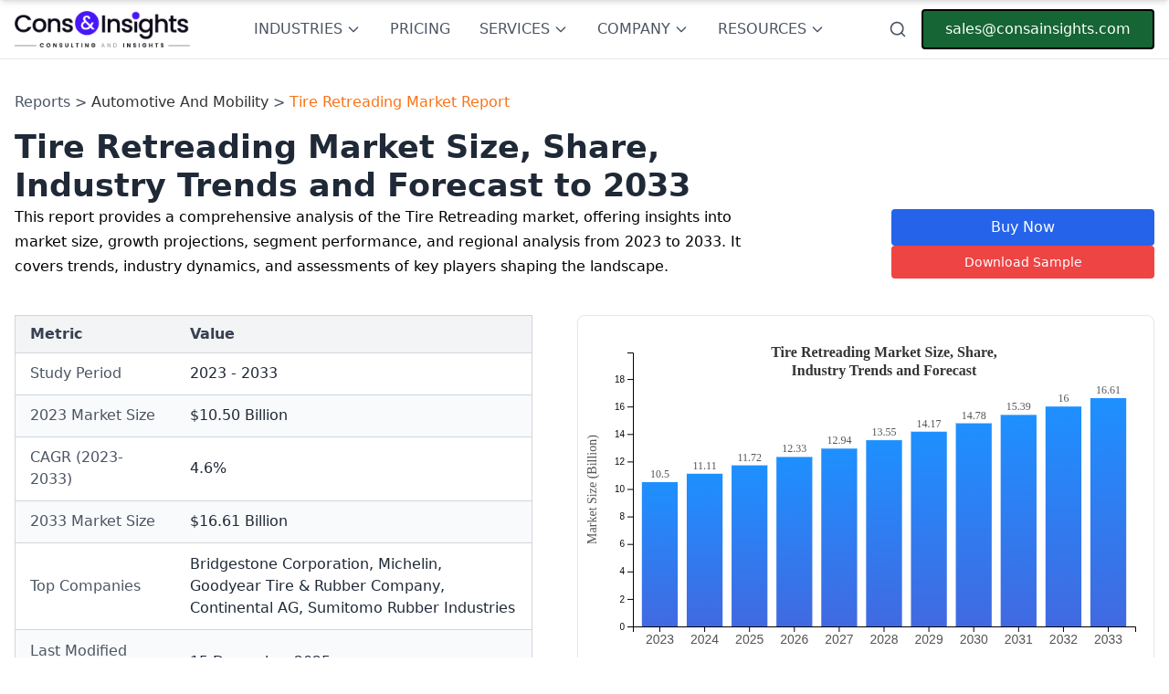

--- FILE ---
content_type: text/html
request_url: https://www.consainsights.com/reports/tire-retreading-market
body_size: 28662
content:
<!DOCTYPE html><html lang="en-US"> <head><meta charset="UTF-8"><meta name="generator" content="Astro v5.6.1"><meta name="viewport" content="width=device-width, initial-scale=1.0"><meta name="title" content="Tire Retreading Market Size, Market Share, Companies &#38; Forecast Up To 2033"><meta name="description" content="This report provides a comprehensive analysis of the Tire Retreading market, offering insights into market size, growth projections, segment performance, and regional analysis from 2023 to 2033. It covers trends, industry dynamics, and assessments of key players shaping the landscape."><script async src="https://www.googletagmanager.com/gtag/js?id=G-RS88WSQY7Q" type="2073a3637746c37d85e62b70-text/javascript"></script><script type="2073a3637746c37d85e62b70-text/javascript"> 
            window.dataLayer = window.dataLayer || []; function gtag(){dataLayer.push(arguments);} 
            gtag('js', new Date()); 
            gtag('config', 'G-RS88WSQY7Q'); 
            gtag('config', 'AW-777361546');
        </script><script type="2073a3637746c37d85e62b70-text/javascript"> 
            gtag('event', 'conversion', { 'send_to': 'AW-777361546/OEMhCPT1xd4CEIqx1vIC', 'transaction_id': '' }); 
        </script><script type="2073a3637746c37d85e62b70-text/javascript" async>
            (function(c,l,a,r,i,t,y){
                c[a]=c[a]||function(){(c[a].q=c[a].q||[]).push(arguments)};
                t=l.createElement(r);t.async=1;t.src="https://www.clarity.ms/tag/"+i;
                y=l.getElementsByTagName(r)[0];y.parentNode.insertBefore(t,y);
            })(window, document, "clarity", "script", "992qo98fct");
        </script><meta property="og:title" content="Tire Retreading Market Size, Market Share, Companies &#38; Forecast Up To 2033"><meta property="og:description" content="This report provides a comprehensive analysis of the Tire Retreading market, offering insights into market size, growth projections, segment performance, and regional analysis from 2023 to 2033. It covers trends, industry dynamics, and assessments of key players shaping the landscape."><meta property="og:url" content="https://www.consainsights.com/reports/tire-retreading-market"><meta property="og:image" content="https://dms.consainsights.com/api/images/img-20251028-431/download"><title>Tire Retreading Market Size, Market Share, Companies &amp; Forecast Up To 2033</title><link rel="icon" href="/favicon.png"><link rel="sitemap" href="/sitemap-index.xml"><link rel="canonical" href="https://www.consainsights.com/reports/tire-retreading-market"><link rel="preconnect" href="https://fonts.googleapis.com"><link rel="preconnect" href="https://fonts.gstatic.com" crossorigin><script src="/cdn-cgi/scripts/7d0fa10a/cloudflare-static/rocket-loader.min.js" data-cf-settings="2073a3637746c37d85e62b70-|49"></script><link href="https://fonts.googleapis.com/css2?family=Mulish:wght@200;300;400;500;600;700;800;900&display=swap" rel="stylesheet" media="print" onload="this.media='all'"><noscript><link href="https://fonts.googleapis.com/css2?family=Mulish:wght@200;300;400;500;600;700;800;900&display=swap" rel="stylesheet"></noscript><script type="application/ld+json">{"@context":"https://schema.org/","@type":"Dataset","name":"Tire Retreading Market Report","description":"Download the  Tire Retreading Market Report Market market research report and get detailed analysis of the market size, growth drivers, share, trends, and demand by 2030.","url":"https://www.consainsights.com/reports/tire-retreading-market","license":"https://www.consainsights.com/privacy-policy","image":"https://dms.consainsights.com/api/images/img-20251028-431/download","distribution":[{"@type":"DataDownload","encodingFormat":"pdf,excel,csv,ppt","contentUrl":"https://www.consainsights.com/"}],"creator":{"@type":"Organization","url":"https://www.consainsights.com/#organization","name":"Consainsights","logo":{"@type":"ImageObject","url":"https://www.consainsights.com/assets/company/consainsights-blue-logo.png"}},"temporalCoverage":"2023 - 2033","spatialCoverage":"Worldwide"}</script><script type="application/ld+json">{"@context":"http://schema.org/","@type":"Product","name":"Tire Retreading Market Report","image":"https://dms.consainsights.com/api/images/img-20251028-431/download","brand":"Consainsights","aggregateRating":{"@type":"AggregateRating","ratingValue":"4.8","bestRating":"5","worstRating":"1","ratingCount":"1219"}}</script><script type="application/ld+json">{"@context":"https://schema.org","@type":"WebPage","name":"Tire Retreading Market Report","description":"Download the  Tire Retreading Market Report Market market research report and get detailed analysis of the market size, growth drivers, share, trends, and demand by 2030.","url":"https://www.consainsights.com/reports/tire-retreading-market","inLanguage":"en","publisher":{"@type":"Organization","name":"Consainsights","url":"https://www.consainsights.com/","logo":{"@type":"ImageObject","url":"https://www.consainsights.com/assets/company/consainsights-blue-logo.png"}},"datePublished":"2024-03-16","dateModified":"2024-03-16"}</script><link rel="stylesheet" href="/_astro/_404_.DsWhOD-U.css">
<style>:root{--theme-color: #004de5}.container{max-width:100%!important;min-width:100%!important;margin:0!important;padding:0!important}.section{box-shadow:none!important;background-color:#fff!important}.prose-h2\:font-extrabold :is(:where(h2):not(:where([class~=not-prose],[class~=not-prose] *))){color:#000!important;font-weight:700!important}.prose-h2\:text-gray-700 :is(:where(h2):not(:where([class~=not-prose],[class~=not-prose] *))){--tw-text-opacity: 1;color:#000!important;font-weight:500!important}.prose-h3\:text-xl :is(:where(h3):not(:where([class~=not-prose],[class~=not-prose] *))){color:#3785ef!important;font-size:22px!important;font-weight:500!important}@media (min-width: 768px){.prose-h3\:text-xl :is(:where(h3):not(:where([class~=not-prose],[class~=not-prose] *))){color:#3785ef!important;font-size:21px;font-weight:500!important}}@font-face{font-family:Graphik;src:url(/fonts/Graphik/Graphik-400-Regular.otf) format("truetype");font-weight:400;font-style:normal}@font-face{font-family:Graphik;src:url(/fonts/Graphik/Graphik-500-Medium.otf) format("truetype");font-weight:medium;font-style:normal}@font-face{font-family:Graphik;src:url(/fonts/Graphik/Graphik-600-Semibold.otf) format("truetype");font-weight:semibold;font-style:normal}@font-face{font-family:Graphik;src:url(/fonts/Graphik/Graphik-700-Bold.otf) format("truetype");font-weight:700;font-style:normal}.ais-SearchBox-submitIcon[data-astro-cid-hci76yal] path[data-astro-cid-hci76yal] .ais-SearchBox-resetIcon[data-astro-cid-hci76yal] path[data-astro-cid-hci76yal]{fill:red}[data-astro-cid-hci76yal][id$=-searchbox]{font-size:larger;padding:1rem}
.between-submit-report-form[data-astro-cid-2ieqyfow]:disabled{background-color:#a1a1aa!important;cursor:not-allowed!important}.between-submit-report-form[data-astro-cid-2ieqyfow]:not(:disabled):hover{background-color:#000!important}.intent-modal[data-astro-cid-eixuer7b]{position:fixed;top:0;left:0;width:100%;height:100%;background:#000c;display:none;justify-content:center;align-items:center;z-index:1000;padding:15px}.modal-content[data-astro-cid-eixuer7b]{background:linear-gradient(135deg,#f3f9ff,#e6f3ff);padding:30px;border-radius:16px;box-shadow:0 8px 20px #00000026;width:500px;max-height:90vh;max-width:90%;text-align:center;font-family:Arial,sans-serif;color:#333;overflow-y:auto;position:relative}h2[data-astro-cid-eixuer7b]{font-size:1.5rem;margin-bottom:1rem}.highlight[data-astro-cid-eixuer7b]{color:#007bff;font-weight:700}p[data-astro-cid-eixuer7b]{font-size:.95rem;margin-bottom:1.5rem}.form[data-astro-cid-eixuer7b]{display:flex;flex-direction:column;gap:10px;margin-bottom:1.5rem}.form[data-astro-cid-eixuer7b] input[data-astro-cid-eixuer7b],.form[data-astro-cid-eixuer7b] textarea[data-astro-cid-eixuer7b],.form[data-astro-cid-eixuer7b] button[data-astro-cid-eixuer7b]{width:100%;padding:10px;border:1px solid #ccc;border-radius:8px;font-size:.9rem;font-family:inherit}.form[data-astro-cid-eixuer7b] input[data-astro-cid-eixuer7b]:focus,.form[data-astro-cid-eixuer7b] textarea[data-astro-cid-eixuer7b]:focus{border-color:#007bff;outline:none}.close-btn[data-astro-cid-eixuer7b]{background:transparent;color:#007bff;border:none;cursor:pointer;font-size:.9rem;font-weight:700;text-decoration:underline}.close-btn[data-astro-cid-eixuer7b]:hover{color:#0056b3}.close-icon[data-astro-cid-eixuer7b]{position:absolute;top:10px;right:10px;background:transparent;border:none;color:#007bff;cursor:pointer;font-size:1.5rem}.close-icon[data-astro-cid-eixuer7b]:hover{color:#0056b3}@media (max-width: 480px){.modal-content[data-astro-cid-eixuer7b]{width:95%;padding:20px}h2[data-astro-cid-eixuer7b]{font-size:1.3rem}p[data-astro-cid-eixuer7b],.form[data-astro-cid-eixuer7b] input[data-astro-cid-eixuer7b],.form[data-astro-cid-eixuer7b] textarea[data-astro-cid-eixuer7b]{font-size:.85rem}.form[data-astro-cid-eixuer7b] button[data-astro-cid-eixuer7b]{font-size:.85rem;padding:8px}.close-btn[data-astro-cid-eixuer7b]{font-size:.85rem}}.shareable-chart-container[data-astro-cid-wqn4vjfe]{position:relative;z-index:10}textarea[data-astro-cid-wqn4vjfe]{scrollbar-width:thin;scrollbar-color:#cbd5e1 #f8fafc}textarea[data-astro-cid-wqn4vjfe]::-webkit-scrollbar{width:6px}textarea[data-astro-cid-wqn4vjfe]::-webkit-scrollbar-track{background:#f8fafc;border-radius:3px}textarea[data-astro-cid-wqn4vjfe]::-webkit-scrollbar-thumb{background:#cbd5e1;border-radius:3px}textarea[data-astro-cid-wqn4vjfe]::-webkit-scrollbar-thumb:hover{background:#94a3b8}h1[data-astro-cid-nbttljxt]{font-size:35px;line-height:1.2}h2[data-astro-cid-nbttljxt]{font-size:24px;line-height:1.3;color:#333;font-weight:600}h3[data-astro-cid-nbttljxt]{font-size:17px;line-height:1.3;color:#333;font-weight:600}span[data-astro-cid-nbttljxt]{font-size:16px;line-height:1.3;color:#333}p[data-astro-cid-nbttljxt]{font-size:16px;line-height:1.7}.sticky-nav-active[data-astro-cid-nbttljxt]{padding-top:100px!important}
</style><script type="2073a3637746c37d85e62b70-text/javascript">!(function(w,p,f,c){if(!window.crossOriginIsolated && !navigator.serviceWorker) return;c=w[p]=Object.assign(w[p]||{},{"lib":"/~partytown/","debug":false});c[f]=(c[f]||[])})(window,'partytown','forward');/* Partytown 0.11.0 - MIT QwikDev */
const t={preserveBehavior:!1},e=e=>{if("string"==typeof e)return[e,t];const[n,r=t]=e;return[n,{...t,...r}]},n=Object.freeze((t=>{const e=new Set;let n=[];do{Object.getOwnPropertyNames(n).forEach((t=>{"function"==typeof n[t]&&e.add(t)}))}while((n=Object.getPrototypeOf(n))!==Object.prototype);return Array.from(e)})());!function(t,r,o,i,a,s,c,l,d,p,u=t,f){function h(){f||(f=1,"/"==(c=(s.lib||"/~partytown/")+(s.debug?"debug/":""))[0]&&(d=r.querySelectorAll('script[type="text/partytown"]'),i!=t?i.dispatchEvent(new CustomEvent("pt1",{detail:t})):(l=setTimeout(v,(null==s?void 0:s.fallbackTimeout)||1e4),r.addEventListener("pt0",w),a?y(1):o.serviceWorker?o.serviceWorker.register(c+(s.swPath||"partytown-sw.js"),{scope:c}).then((function(t){t.active?y():t.installing&&t.installing.addEventListener("statechange",(function(t){"activated"==t.target.state&&y()}))}),console.error):v())))}function y(e){p=r.createElement(e?"script":"iframe"),t._pttab=Date.now(),e||(p.style.display="block",p.style.width="0",p.style.height="0",p.style.border="0",p.style.visibility="hidden",p.setAttribute("aria-hidden",!0)),p.src=c+"partytown-"+(e?"atomics.js?v=0.11.0":"sandbox-sw.html?"+t._pttab),r.querySelector(s.sandboxParent||"body").appendChild(p)}function v(n,o){for(w(),i==t&&(s.forward||[]).map((function(n){const[r]=e(n);delete t[r.split(".")[0]]})),n=0;n<d.length;n++)(o=r.createElement("script")).innerHTML=d[n].innerHTML,o.nonce=s.nonce,r.head.appendChild(o);p&&p.parentNode.removeChild(p)}function w(){clearTimeout(l)}s=t.partytown||{},i==t&&(s.forward||[]).map((function(r){const[o,{preserveBehavior:i}]=e(r);u=t,o.split(".").map((function(e,r,o){var a;u=u[o[r]]=r+1<o.length?u[o[r]]||(a=o[r+1],n.includes(a)?[]:{}):(()=>{let e=null;if(i){const{methodOrProperty:n,thisObject:r}=((t,e)=>{let n=t;for(let t=0;t<e.length-1;t+=1)n=n[e[t]];return{thisObject:n,methodOrProperty:e.length>0?n[e[e.length-1]]:void 0}})(t,o);"function"==typeof n&&(e=(...t)=>n.apply(r,...t))}return function(){let n;return e&&(n=e(arguments)),(t._ptf=t._ptf||[]).push(o,arguments),n}})()}))})),"complete"==r.readyState?h():(t.addEventListener("DOMContentLoaded",h),t.addEventListener("load",h))}(window,document,navigator,top,window.crossOriginIsolated);;(e=>{e.addEventListener("astro:before-swap",e=>{let r=document.body.querySelector("iframe[src*='/~partytown/']");if(r)e.newDocument.body.append(r)})})(document);</script></head> <body> <!-- Google Tag Manager (noscript) --> <noscript> <iframe src="https://www.googletagmanager.com/ns.html?id=GTM-KDZNFNVB" height="0" width="0" style="display:none;visibility:hidden">
            </iframe> </noscript> <!-- End Google Tag Manager (noscript) --> <style>astro-island,astro-slot,astro-static-slot{display:contents}</style><script type="2073a3637746c37d85e62b70-text/javascript">(()=>{var e=async t=>{await(await t())()};(self.Astro||(self.Astro={})).load=e;window.dispatchEvent(new Event("astro:load"));})();;(()=>{var A=Object.defineProperty;var g=(i,o,a)=>o in i?A(i,o,{enumerable:!0,configurable:!0,writable:!0,value:a}):i[o]=a;var d=(i,o,a)=>g(i,typeof o!="symbol"?o+"":o,a);{let i={0:t=>m(t),1:t=>a(t),2:t=>new RegExp(t),3:t=>new Date(t),4:t=>new Map(a(t)),5:t=>new Set(a(t)),6:t=>BigInt(t),7:t=>new URL(t),8:t=>new Uint8Array(t),9:t=>new Uint16Array(t),10:t=>new Uint32Array(t),11:t=>1/0*t},o=t=>{let[l,e]=t;return l in i?i[l](e):void 0},a=t=>t.map(o),m=t=>typeof t!="object"||t===null?t:Object.fromEntries(Object.entries(t).map(([l,e])=>[l,o(e)]));class y extends HTMLElement{constructor(){super(...arguments);d(this,"Component");d(this,"hydrator");d(this,"hydrate",async()=>{var b;if(!this.hydrator||!this.isConnected)return;let e=(b=this.parentElement)==null?void 0:b.closest("astro-island[ssr]");if(e){e.addEventListener("astro:hydrate",this.hydrate,{once:!0});return}let c=this.querySelectorAll("astro-slot"),n={},h=this.querySelectorAll("template[data-astro-template]");for(let r of h){let s=r.closest(this.tagName);s!=null&&s.isSameNode(this)&&(n[r.getAttribute("data-astro-template")||"default"]=r.innerHTML,r.remove())}for(let r of c){let s=r.closest(this.tagName);s!=null&&s.isSameNode(this)&&(n[r.getAttribute("name")||"default"]=r.innerHTML)}let p;try{p=this.hasAttribute("props")?m(JSON.parse(this.getAttribute("props"))):{}}catch(r){let s=this.getAttribute("component-url")||"<unknown>",v=this.getAttribute("component-export");throw v&&(s+=` (export ${v})`),console.error(`[hydrate] Error parsing props for component ${s}`,this.getAttribute("props"),r),r}let u;await this.hydrator(this)(this.Component,p,n,{client:this.getAttribute("client")}),this.removeAttribute("ssr"),this.dispatchEvent(new CustomEvent("astro:hydrate"))});d(this,"unmount",()=>{this.isConnected||this.dispatchEvent(new CustomEvent("astro:unmount"))})}disconnectedCallback(){document.removeEventListener("astro:after-swap",this.unmount),document.addEventListener("astro:after-swap",this.unmount,{once:!0})}connectedCallback(){if(!this.hasAttribute("await-children")||document.readyState==="interactive"||document.readyState==="complete")this.childrenConnectedCallback();else{let e=()=>{document.removeEventListener("DOMContentLoaded",e),c.disconnect(),this.childrenConnectedCallback()},c=new MutationObserver(()=>{var n;((n=this.lastChild)==null?void 0:n.nodeType)===Node.COMMENT_NODE&&this.lastChild.nodeValue==="astro:end"&&(this.lastChild.remove(),e())});c.observe(this,{childList:!0}),document.addEventListener("DOMContentLoaded",e)}}async childrenConnectedCallback(){let e=this.getAttribute("before-hydration-url");e&&await import(e),this.start()}async start(){let e=JSON.parse(this.getAttribute("opts")),c=this.getAttribute("client");if(Astro[c]===void 0){window.addEventListener(`astro:${c}`,()=>this.start(),{once:!0});return}try{await Astro[c](async()=>{let n=this.getAttribute("renderer-url"),[h,{default:p}]=await Promise.all([import(this.getAttribute("component-url")),n?import(n):()=>()=>{}]),u=this.getAttribute("component-export")||"default";if(!u.includes("."))this.Component=h[u];else{this.Component=h;for(let f of u.split("."))this.Component=this.Component[f]}return this.hydrator=p,this.hydrate},e,this)}catch(n){console.error(`[astro-island] Error hydrating ${this.getAttribute("component-url")}`,n)}}attributeChangedCallback(){this.hydrate()}}d(y,"observedAttributes",["props"]),customElements.get("astro-island")||customElements.define("astro-island",y)}})();</script><astro-island uid="kO1fn" prefix="r10" component-url="/_astro/NewHeader.8KazAvyV.js" component-export="default" renderer-url="/_astro/client.BQljpcb-.js" props="{}" ssr client="load" opts="{&quot;name&quot;:&quot;NewHeader&quot;,&quot;value&quot;:true}" await-children><header class="w-full bg-white border-b fixed top-0 left-0 z-20"><div class="max-w-screen-xl mx-5 sm:mx-10 xl:mx-auto sm:px-4"><div class="flex items-center justify-between h-16"><div class="flex-shrink-0"><a class="font-black" href="/"><img class="h-7 md:h-10" src="/assets/company/consainsights-blue-logo.png" alt="Consainsights logo" title="Consainsights" aria-label="Consainsights logo"/></a></div><nav class="hidden xl:flex items-center space-x-8 h-full"><div class="h-full"><button class="text-gray-600 hover:text-gray-900 font-medium flex items-center h-full">INDUSTRIES<svg class="w-4 h-4 ml-1" fill="none" stroke="currentColor" viewBox="0 0 24 24"><path stroke-linecap="round" stroke-linejoin="round" stroke-width="2" d="M19 9l-7 7-7-7"></path></svg></button></div><div class=" h-full"><a href="/pricing" class="text-gray-600 hover:text-gray-900 font-medium flex items-center h-full">PRICING</a></div><div class=" h-full"><button class="text-gray-600 hover:text-gray-900 font-medium flex items-center h-full">SERVICES<svg class="w-4 h-4 ml-1" fill="none" stroke="currentColor" viewBox="0 0 24 24"><path stroke-linecap="round" stroke-linejoin="round" stroke-width="2" d="M19 9l-7 7-7-7"></path></svg></button></div><div class=" h-full"><button class="text-gray-600 hover:text-gray-900 font-medium flex items-center h-full">COMPANY<svg class="w-4 h-4 ml-1" fill="none" stroke="currentColor" viewBox="0 0 24 24"><path stroke-linecap="round" stroke-linejoin="round" stroke-width="2" d="M19 9l-7 7-7-7"></path></svg></button></div><div class=" h-full"><button class="text-gray-600 hover:text-gray-900 font-medium flex items-center h-full">RESOURCES<svg class="w-4 h-4 ml-1" fill="none" stroke="currentColor" viewBox="0 0 24 24"><path stroke-linecap="round" stroke-linejoin="round" stroke-width="2" d="M19 9l-7 7-7-7"></path></svg></button></div></nav><div class="flex items-center space-x-4"><astro-slot> <button id="explore-modal" class="text-gray-600 hover:text-gray-900"> <svg xmlns="http://www.w3.org/2000/svg" width="24" height="24" viewBox="0 0 24 24" fill="none" stroke="currentColor" stroke-width="2" stroke-linecap="round" stroke-linejoin="round" class="lucide lucide-search h-5 w-5"><circle cx="11" cy="11" r="8"></circle><path d="m21 21-4.3-4.3"></path></svg> </button> <div id="modal" class="hidden"> <div class="fixed w-full h-full z-40 top-0 left-0 bg-black opacity-60"></div> <div class="fixed z-50  border-2 shadow-xl overflow-hidden  border-neutral-600 bg-white w-full max-h-[90%] top-0 left-0"> <button id="close-modal" class="absolute z-50 right-8 top-6"> <span> <svg stroke="currentColor" fill="currentColor" stroke-width="0" version="1.1" viewBox="0 0 17 17" height="1.5em" width="1.5em" xmlns="http://www.w3.org/2000/svg"><g></g><path d="M9.207 8.5l6.646 6.646-0.707 0.707-6.646-6.646-6.646 6.646-0.707-0.707 6.646-6.646-6.647-6.646 0.707-0.707 6.647 6.646 6.646-6.646 0.707 0.707-6.646 6.646z"></path></svg> </span> </button> <div id="main-header-root" class="wrapper max-h-[80%]" data-app-id="LI2U319S2G" data-search-api-key="1e2fb0633ba94a5fb91e3d20b1f5f447" data-index-name="Reports" data-searchbox-id="main-header-searchbox" data-hits-id="main-header-hits" data-astro-cid-hci76yal> <div id="main-header-searchbox" class="" data-astro-cid-hci76yal></div> <div id="main-header-hits" class="h-full overflow-hidden" data-astro-cid-hci76yal></div> </div>  <script data-root-id="main-header-root" type="2073a3637746c37d85e62b70-text/javascript">
	(function () {
		var rootElementId = document.currentScript.getAttribute("data-root-id");
		var root = document.getElementById(rootElementId);
		if (!root) return;

		var initialized = false;

		function initSearch() {
			if (initialized) return;
			initialized = true;

			// Load CSS
			var link = document.createElement("link");
			link.rel = "stylesheet";
			link.href =
				"https://cdn.jsdelivr.net/npm/instantsearch.css@7.4.5/themes/satellite-min.css";
			link.crossOrigin = "anonymous";
			document.head.appendChild(link);

			// Load JS
			var script1 = document.createElement("script");
			script1.src =
				"https://cdn.jsdelivr.net/npm/algoliasearch@4.14.2/dist/algoliasearch-lite.umd.js";
			script1.crossOrigin = "anonymous";

			var script2 = document.createElement("script");
			script2.src =
				"https://cdn.jsdelivr.net/npm/instantsearch.js@4.49.1/dist/instantsearch.production.min.js";
			script2.crossOrigin = "anonymous";

			script1.onload = function () {
				document.head.appendChild(script2);
			};

			script2.onload = function () {
				startAlgolia(root);
			};

			document.head.appendChild(script1);
		}

		function startAlgolia(root) {
			const ALGOLIA_APP_ID = root.dataset.appId;
			const ALGOLIA_SEARCH_API_KEY = root.dataset.searchApiKey;
			const ALGOLIA_INDEX_NAME = root.dataset.indexName;
			const SEARCHBOX_ID = root.dataset.searchboxId;
			const HITS_ID = root.dataset.hitsId;
			const hitsContainer = HITS_ID
				? document.getElementById(HITS_ID)
				: null;

			if (!ALGOLIA_APP_ID || !ALGOLIA_SEARCH_API_KEY) {
				if (hitsContainer) {
					hitsContainer.style.display = "block";
					hitsContainer.innerHTML =
						"<div class='p-4 text-center text-sm text-red-600'>Search is not configured.</div>";
				}
				return;
			}

			if (
				SEARCHBOX_ID &&
				HITS_ID &&
				window.instantsearch &&
				window.algoliasearch
			) {
				const search = instantsearch({
					indexName: ALGOLIA_INDEX_NAME,
					searchClient: algoliasearch(
						ALGOLIA_APP_ID,
						ALGOLIA_SEARCH_API_KEY
					),
				});

				const buildReportHref = (hit) => {
					const rawId = hit?.id ?? hit?.objectID;
					if (typeof rawId === "string" && rawId.trim().length > 0) {
						return `/reports/${rawId}-market`;
					}
					const market = hit?.market ?? hit?.title;
					if (
						typeof market !== "string" ||
						market.trim().length === 0
					) {
						return null;
					}
					const slug = market
						.toLowerCase()
						.replace(/\([^)]+\)/g, "")
						.replace(/\s+(?!\s*$)/g, "-")
						.replace(/,/g, "-")
						.replace(/[^a-z0-9-]/g, "")
						.replace(/-+$/g, "");
					if (!slug) return null;
					return `/reports/${slug}-market`;
				};

				search.addWidgets([
					instantsearch.widgets.searchBox({
						container: `#${SEARCHBOX_ID}`,
						placeholder: "Search Reports..",
						cssClasses: { item: "item-custom-css-class" },
					}),
					instantsearch.widgets.hits({
						container: `#${HITS_ID}`,
						templates: {
							item: function (hit) {
								const href = buildReportHref(hit);
								if (!href) return "";
								const attributeToHighlight = hit?.market
									? "market"
									: hit?.title
										? "title"
										: null;
								const label = attributeToHighlight
									? instantsearch.highlight({
											attribute: attributeToHighlight,
											hit,
										})
									: "View report";
								return `<a href='${href}'><h1 class="hit-name text-xl text-blue-800 underline ">${label}</h1></a>`;
							},
						},
					}),
				]);

				if (hitsContainer) hitsContainer.style.display = "none";
				const searchBox = document.getElementById(SEARCHBOX_ID);
				if (searchBox && hitsContainer) {
					searchBox.addEventListener("input", function () {
						hitsContainer.style.display = "block";
					});
				}
				search.start();
			}
		}

		// Observer to defer loading
		var observer = new IntersectionObserver(function (entries) {
			entries.forEach(function (entry) {
				if (entry.isIntersecting) {
					initSearch();
					observer.disconnect();
				}
			});
		});
		observer.observe(root);
	})();
</script>  </div> </div> </astro-slot><a href="/cdn-cgi/l/email-protection#86f5e7eae3f5c6e5e9e8f5e7efe8f5efe1eef2f5a8e5e9eb" class="bg-[#166534] text-white px-6 py-2 rounded hover:bg-green-700 transition-colors hidden sm:block border-2 border-black"><span class="__cf_email__" data-cfemail="3340525f564073505c5d40525a5d405a545b47401d505c5e">[email&#160;protected]</span></a><a href="/cdn-cgi/l/email-protection#2152404d445261424e4f5240484f5248464955520f424e4c" class="bg-[#166534] text-white px-6 py-2 rounded hover:bg-green-700 transition-colors sm:hidden border-2 border-black">Mail Us</a></div></div></div><div class="relative flex items-center xl:hidden"><button class="text-gray-600 hover:text-gray-900 p-2"><svg xmlns="http://www.w3.org/2000/svg" width="24" height="24" viewBox="0 0 24 24" fill="none" stroke="currentColor" stroke-width="2" stroke-linecap="round" stroke-linejoin="round" class="lucide lucide-circle-arrow-left w-6 h-6"><circle cx="12" cy="12" r="10"></circle><path d="M16 12H8"></path><path d="m12 8-4 4 4 4"></path></svg></button><nav class="overflow-x-auto w-[100vw] flex items-center gap-4 px-4"><div class="h-full"><button class="text-gray-600 hover:text-gray-900 font-medium flex items-center h-full">INDUSTRIES<svg class="w-4 h-4 ml-1" fill="none" stroke="currentColor" viewBox="0 0 24 24"><path stroke-linecap="round" stroke-linejoin="round" stroke-width="2" d="M19 9l-7 7-7-7"></path></svg></button></div><div class=" h-full"><button class="text-gray-600 hover:text-gray-900 font-medium flex items-center h-full whitespace-nowrap">CUSTOM RESEARCH<svg class="w-4 h-4 ml-1" fill="none" stroke="currentColor" viewBox="0 0 24 24"><path stroke-linecap="round" stroke-linejoin="round" stroke-width="2" d="M19 9l-7 7-7-7"></path></svg></button></div><div class=" h-full"><button class="text-gray-600 hover:text-gray-900 font-medium flex items-center h-full whitespace-nowrap">SERVICES<svg class="w-4 h-4 ml-1" fill="none" stroke="currentColor" viewBox="0 0 24 24"><path stroke-linecap="round" stroke-linejoin="round" stroke-width="2" d="M19 9l-7 7-7-7"></path></svg></button></div><div class=" h-full"><button class="text-gray-600 hover:text-gray-900 font-medium flex items-center h-full whitespace-nowrap">COMPANY<svg class="w-4 h-4 ml-1" fill="none" stroke="currentColor" viewBox="0 0 24 24"><path stroke-linecap="round" stroke-linejoin="round" stroke-width="2" d="M19 9l-7 7-7-7"></path></svg></button></div></nav><button class="text-gray-600 hover:text-gray-900 p-2"><svg xmlns="http://www.w3.org/2000/svg" width="24" height="24" viewBox="0 0 24 24" fill="none" stroke="currentColor" stroke-width="2" stroke-linecap="round" stroke-linejoin="round" class="lucide lucide-circle-arrow-right w-6 h-6"><circle cx="12" cy="12" r="10"></circle><path d="M8 12h8"></path><path d="m12 16 4-4-4-4"></path></svg></button></div></header><!--astro:end--></astro-island> <script data-cfasync="false" src="/cdn-cgi/scripts/5c5dd728/cloudflare-static/email-decode.min.js"></script><script type="2073a3637746c37d85e62b70-text/javascript">
  const openModal = document.getElementById("explore-modal");
  const closeModal = document.getElementById("close-modal");
  const modal = document.getElementById("modal");
  openModal.addEventListener("click", () => {
    modal.classList.remove("hidden");
  });

  closeModal.addEventListener("click", () => {
    modal.classList.add("hidden");
  });
</script> <main class="mt-16">  <div class="max-w-screen-xl mx-auto py-5 mt-28 sm:mt-20 p-4" id="main-content" data-astro-cid-nbttljxt> <!-- Breadcrumb --> <div class="text-sm sm:text-base text-gray-600 mb-4" data-astro-cid-nbttljxt>
Reports >
<span class="text-orange-500 hover:underline" data-astro-cid-nbttljxt> <a href="/industry/automotive-and-mobility" class="text-sm sm:text-base" data-astro-cid-nbttljxt>Automotive And Mobility</a> </span>
>
<span data-astro-cid-nbttljxt> <a class="text-orange-500 text-sm sm:text-base" data-astro-cid-nbttljxt>  Tire Retreading Market Report </a> </span> </div> <header id="sticky-nav-cta" class="hidden sm:block w-full bg-gradient-to-r from-gray-50 to-gray-100 border-b border-gray-200 shadow-md fixed top-0 left-0 right-0 z-50 transform -translate-y-full transition-transform duration-300 ease-in-out"> <div class="max-w-screen-2xl mx-auto px-4 sm:px-6 lg:px-8 py-2 sm:py-4"> <div class="flex flex-col sm:flex-row sm:items-center sm:justify-between gap-3 sm:gap-4"> <!-- Left Section: Logo and Title --> <div class="flex items-center gap-3 sm:gap-4"> <!-- Logo --> <div class="flex-shrink-0"> <img src="/favicon.png" alt="Consainsights Logo" class="w-8 h-8 sm:w-12 sm:h-12"> </div> <!-- Title and Metadata --> <div class="flex flex-col"> <h1 class="text-lg sm:text-2xl font-bold text-gray-900 leading-tight">  Tire Retreading Market Report </h1> <p class="text-[10px] sm:text-sm text-gray-600 mt-0.5">
Published Date: <span class="font-medium">15 December 2025</span> | Report Code: <span class="font-medium">tire-retreading</span> </p> </div> </div> <!-- Right Section: Contact and Actions --> <div class="flex flex-col sm:flex-row sm:items-center gap-1 sm:gap-3"> <!-- Contact Info --> <div class="flex flex-col items-start sm:items-end text-xs sm:text-sm"> <a href="/cdn-cgi/l/email-protection#f98a98959c8ab99a96978a9890978a909e918d8ad79a9694" class="text-gray-700 hover:text-indigo-600 transition-colors duration-200"> <span class="__cf_email__" data-cfemail="86f5e7eae3f5c6e5e9e8f5e7efe8f5efe1eef2f5a8e5e9eb">[email&#160;protected]</span> </a> <a href="tel:+919111577999" class="text-gray-900 font-semibold hover:text-indigo-600 transition-colors duration-200"> +919111577999 </a> </div> <!-- Action Buttons --> <div class="flex items-center gap-1 sm:gap-2"> <button class="inline-flex items-center justify-center gap-2 px-3 py-1.5 sm:px-4 sm:py-2 bg-amber-400 hover:bg-amber-500 text-gray-900 font-semibold text-xs sm:text-sm rounded shadow-sm transition-all duration-200 hover:shadow-md focus:outline-none focus:ring-2 focus:ring-amber-500 focus:ring-offset-2" aria-label="Buy now" onclick="if (!window.__cfRLUnblockHandlers) return false; document.getElementById('pricing-modal').classList.remove('hidden')" data-cf-modified-2073a3637746c37d85e62b70-=""> <svg class="w-4 h-4" fill="currentColor" viewBox="0 0 20 20" xmlns="http://www.w3.org/2000/svg"> <path d="M3 1a1 1 0 000 2h1.22l.305 1.222a.997.997 0 00.01.042l1.358 5.43-.893.892C3.74 11.846 4.632 14 6.414 14H15a1 1 0 000-2H6.414l1-1H14a1 1 0 00.894-.553l3-6A1 1 0 0017 3H6.28l-.31-1.243A1 1 0 005 1H3zM16 16.5a1.5 1.5 0 11-3 0 1.5 1.5 0 013 0zM6.5 18a1.5 1.5 0 100-3 1.5 1.5 0 000 3z"></path> </svg> <span>BUY NOW</span> </button> <button class="inline-flex items-center justify-center gap-2 px-3 py-1.5 sm:px-4 sm:py-2 bg-red-500 hover:bg-red-600 text-white font-semibold text-xs sm:text-sm rounded shadow-sm transition-all duration-200 hover:shadow-md focus:outline-none focus:ring-2 focus:ring-red-500 focus:ring-offset-2" aria-label="Download PDF" onclick="if (!window.__cfRLUnblockHandlers) return false; document.getElementById('download-modal').classList.remove('hidden')" data-cf-modified-2073a3637746c37d85e62b70-=""> <svg class="w-4 h-4" fill="currentColor" viewBox="0 0 20 20" xmlns="http://www.w3.org/2000/svg"> <path fill-rule="evenodd" d="M3 17a1 1 0 011-1h12a1 1 0 110 2H4a1 1 0 01-1-1zm3.293-7.707a1 1 0 011.414 0L9 10.586V3a1 1 0 112 0v7.586l1.293-1.293a1 1 0 111.414 1.414l-3 3a1 1 0 01-1.414 0l-3-3a1 1 0 010-1.414z" clip-rule="evenodd"></path> </svg> <span>DOWNLOAD PDF</span> </button> </div> </div> </div> </div> </header> <script data-cfasync="false" src="/cdn-cgi/scripts/5c5dd728/cloudflare-static/email-decode.min.js"></script><script type="2073a3637746c37d85e62b70-module">document.addEventListener("DOMContentLoaded",function(){const t=document.getElementById("sticky-nav-cta");let e=200;window.addEventListener("scroll",function(){(window.pageYOffset||document.documentElement.scrollTop)>e?(t.classList.remove("-translate-y-full"),t.classList.add("translate-y-0")):(t.classList.add("-translate-y-full"),t.classList.remove("translate-y-0"))})});</script> <!-- Title and Buttons --> <div class="grid sm:grid-cols-6" data-astro-cid-nbttljxt> <div class="col-span-4 flex flex-col gap-3" data-astro-cid-nbttljxt> <h1 class="font-bold text-gray-800 mb-4 lg:mb-0" data-astro-cid-nbttljxt> Tire Retreading Market Size, Share, Industry Trends and Forecast
                to 2033
</h1> <p data-astro-cid-nbttljxt> This report provides a comprehensive analysis of the Tire Retreading market, offering insights into market size, growth projections, segment performance, and regional analysis from 2023 to 2033. It covers trends, industry dynamics, and assessments of key players shaping the landscape. </p> </div> <div class="col-span-2 flex sm:flex-col gap-3 justify-end items-end mt-4 sm:mt-0 sm:pl-32" data-astro-cid-nbttljxt> <button class="px-3 py-2 sm:px-4 whitespace-nowrap bg-blue-600 text-white text-sm sm:text-base rounded hover:bg-blue-700 w-full" onclick="if (!window.__cfRLUnblockHandlers) return false; document.getElementById('pricing-modal').classList.remove('hidden')" data-cf-modified-2073a3637746c37d85e62b70-=""> Buy Now </button> <button class="px-3 py-2 sm:px-4 whitespace-nowrap bg-red-500 text-white text-sm sm:text-bas rounded hover:bg-red-700 w-full" onclick="if (!window.__cfRLUnblockHandlers) return false; document.getElementById('download-modal').classList.remove('hidden')" data-cf-modified-2073a3637746c37d85e62b70-=""> Download Sample </button> </div> </div> <div class="grid sm:grid-cols-11 mt-10" data-astro-cid-nbttljxt> <!-- Metric Table --> <div class="col-span-5" data-astro-cid-nbttljxt> <table class="w-full border-collapse h-[26rem] border border-gray-300 rounded-lg"> <thead> <tr class="bg-gray-100 text-left"> <th class="px-4 py-2 font-semibold text-gray-700">Metric</th> <th class="px-4 py-2 font-semibold text-gray-700">Value</th> </tr> </thead> <tbody> <tr class="hover:bg-gray-50"> <td class="px-4 py-2 border-t border-gray-300 font-medium text-gray-600 min-w-44">Study Period</td> <td class="px-4 py-2 border-t border-gray-300 text-gray-800">2023 - 2033</td> </tr> <tr class="bg-gray-50 hover:bg-gray-100"> <td class="px-4 py-2 border-t border-gray-300 font-medium text-gray-600">2023 Market Size</td> <td class="px-4 py-2 border-t border-gray-300 text-gray-800">$10.50 Billion</td> </tr> <tr class="hover:bg-gray-50"> <td class="px-4 py-2 border-t border-gray-300 font-medium text-gray-600">CAGR (2023-2033)</td> <td class="px-4 py-2 border-t border-gray-300 text-gray-800">4.6%</td> </tr> <tr class="bg-gray-50 hover:bg-gray-100"> <td class="px-4 py-2 border-t border-gray-300 font-medium text-gray-600">2033 Market Size</td> <td class="px-4 py-2 border-t border-gray-300 text-gray-800">$16.61 Billion</td> </tr> <tr class="hover:bg-gray-50"> <td class="px-4 py-2 border-t border-gray-300 font-medium text-gray-600">Top Companies</td> <td class="px-4 py-2 border-t border-gray-300 text-gray-800"> <span>Bridgestone Corporation</span>, <span>Michelin</span>, <span>Goodyear Tire &amp; Rubber Company</span>, <span>Continental AG</span>, <span>Sumitomo Rubber Industries</span> </td> </tr> <tr class="bg-gray-50 hover:bg-gray-100"> <td class="px-4 py-2 border-t border-gray-300 font-medium text-gray-600">Last Modified Date</td> <td class="px-4 py-2 border-t border-gray-300 text-gray-800">15 December 2025</td> </tr> </tbody> </table> </div> <!-- Chart --> <div class="col-span-6 w-full sm:flex justify-end mt-12 sm:mt-0" data-astro-cid-nbttljxt> <div class="shareable-chart-container" id="global-chart" data-astro-cid-wqn4vjfe> <!-- Chart Image --> <div class="rounded-lg overflow-hidden bg-white shadow-sm border border-gray-200" data-astro-cid-wqn4vjfe> <img src="https://dms.consainsights.com/api/images/img-20251028-431/download" alt=" Tire Retreading Market Report (2023 - 2033)" loading="eager" fetchpriority="high" data-astro-cid-wqn4vjfe="true" width="600" height="400" decoding="async" class="w-full h-auto"> </div> <!-- Share Icons Row (only for image charts) --> <div class="mt-4 flex items-center justify-center gap-4" data-astro-cid-wqn4vjfe> <!-- LinkedIn --> <a href="https://www.linkedin.com/sharing/share-offsite/?url=https%3A%2F%2Fwww.consainsights.com%2Freports%2Ftire-retreading-market&title=%20Tire%20Retreading%20Market%20Report%20(2023%20-%202033)%20-%20Market%20Research%20Insights" target="_blank" rel="noopener noreferrer" class="p-2 bg-blue-600 text-white rounded-full hover:bg-blue-700 transition-colors duration-200 hover:scale-110" title="Share on LinkedIn" data-astro-cid-wqn4vjfe> <svg class="w-5 h-5" fill="currentColor" viewBox="0 0 24 24" data-astro-cid-wqn4vjfe> <path d="M20.447 20.452h-3.554v-5.569c0-1.328-.027-3.037-1.852-3.037-1.853 0-2.136 1.445-2.136 2.939v5.667H9.351V9h3.414v1.561h.046c.477-.9 1.637-1.85 3.37-1.85 3.601 0 4.267 2.37 4.267 5.455v6.286zM5.337 7.433c-1.144 0-2.063-.926-2.063-2.065 0-1.138.92-2.063 2.063-2.063 1.14 0 2.064.925 2.064 2.063 0 1.139-.925 2.065-2.064 2.065zm1.782 13.019H3.555V9h3.564v11.452zM22.225 0H1.771C.792 0 0 .774 0 1.729v20.542C0 23.227.792 24 1.771 24h20.451C23.2 24 24 23.227 24 22.271V1.729C24 .774 23.2 0 22.222 0h.003z" data-astro-cid-wqn4vjfe></path> </svg> </a> <!-- X (Twitter) --> <a href="https://twitter.com/intent/tweet?url=https%3A%2F%2Fwww.consainsights.com%2Freports%2Ftire-retreading-market&text=%20Tire%20Retreading%20Market%20Report%20(2023%20-%202033)%20-%20Market%20Research%20Insights%20Global%20%20Tire%20Retreading%20Market%20Report%20market%20size%2C%20share%2C%20and%20industry%20trends%20and%20forecast%20from%202023%20to%202033.&hashtags=MarketResearch,DataVisualization" target="_blank" rel="noopener noreferrer" class="p-2 bg-black text-white rounded-full hover:bg-gray-800 transition-colors duration-200 hover:scale-110" title="Share on X" data-astro-cid-wqn4vjfe> <svg class="w-5 h-5" fill="currentColor" viewBox="0 0 24 24" data-astro-cid-wqn4vjfe> <path d="M18.244 2.25h3.308l-7.227 8.26 8.502 11.24H16.17l-5.214-6.817L4.99 21.75H1.68l7.73-8.835L1.254 2.25H8.08l4.713 6.231zm-1.161 17.52h1.833L7.084 4.126H5.117z" data-astro-cid-wqn4vjfe></path> </svg> </a> <!-- Facebook --> <a href="https://www.facebook.com/sharer/sharer.php?u=https%3A%2F%2Fwww.consainsights.com%2Freports%2Ftire-retreading-market&quote=%20Tire%20Retreading%20Market%20Report%20(2023%20-%202033)%20-%20Market%20Research%20Insights" target="_blank" rel="noopener noreferrer" class="p-2 bg-blue-700 text-white rounded-full hover:bg-blue-800 transition-colors duration-200 hover:scale-110" title="Share on Facebook" data-astro-cid-wqn4vjfe> <svg class="w-5 h-5" fill="currentColor" viewBox="0 0 24 24" data-astro-cid-wqn4vjfe> <path d="M24 12.073c0-6.627-5.373-12-12-12s-12 5.373-12 12c0 5.99 4.388 10.954 10.125 11.854v-8.385H7.078v-3.47h3.047V9.43c0-3.007 1.792-4.669 4.533-4.669 1.312 0 2.686.235 2.686.235v2.953H15.83c-1.491 0-1.956.925-1.956 1.874v2.25h3.328l-.532 3.47h-2.796v8.385C19.612 23.027 24 18.062 24 12.073z" data-astro-cid-wqn4vjfe></path> </svg> </a> <!-- Email --> <a href="/cdn-cgi/l/email-protection#[base64]" class="p-2 bg-gray-600 text-white rounded-full hover:bg-gray-700 transition-colors duration-200 hover:scale-110" title="Share via Email" data-astro-cid-wqn4vjfe> <svg class="w-5 h-5" fill="none" stroke="currentColor" viewBox="0 0 24 24" data-astro-cid-wqn4vjfe> <path stroke-linecap="round" stroke-linejoin="round" stroke-width="2" d="M3 8l7.89 4.26a2 2 0 002.22 0L21 8M5 19h14a2 2 0 002-2V7a2 2 0 00-2-2H5a2 2 0 00-2 2v10a2 2 0 002 2z" data-astro-cid-wqn4vjfe></path> </svg> </a> <!-- Embed Button --> <button onclick="if (!window.__cfRLUnblockHandlers) return false; document.getElementById('embed-modal-{chartId}').classList.remove('hidden')" class="p-2 bg-orange-500 text-white rounded-full hover:bg-orange-600 transition-colors duration-200 hover:scale-110" title="Embed Chart" data-astro-cid-wqn4vjfe data-cf-modified-2073a3637746c37d85e62b70-=""> <svg class="w-5 h-5" fill="none" stroke="currentColor" viewBox="0 0 24 24" data-astro-cid-wqn4vjfe> <path stroke-linecap="round" stroke-linejoin="round" stroke-width="2" d="M13.828 10.172a4 4 0 00-5.656 0l-4 4a4 4 0 105.656 5.656l1.102-1.101m-.758-4.899a4 4 0 005.656 0l4-4a4 4 0 00-5.656-5.656l-1.1 1.1" data-astro-cid-wqn4vjfe></path> </svg> </button> </div> <!-- Embed Modal --> <div id="embed-modal-{chartId}" class="fixed inset-0 z-50 flex items-center justify-center hidden" style="background: rgba(0,0,0,0.8)" onclick="if (!window.__cfRLUnblockHandlers) return false; if(event.target === this) document.getElementById('embed-modal-{chartId}').classList.add('hidden')" data-astro-cid-wqn4vjfe data-cf-modified-2073a3637746c37d85e62b70-=""> <div class="bg-white rounded-xl p-6 max-w-lg w-full mx-4 shadow-2xl" data-astro-cid-wqn4vjfe> <div class="flex items-center justify-between mb-4" data-astro-cid-wqn4vjfe> <h3 class="text-xl font-semibold text-gray-900" data-astro-cid-wqn4vjfe>Embed this Chart</h3> <button onclick="if (!window.__cfRLUnblockHandlers) return false; document.getElementById('embed-modal-{chartId}').classList.add('hidden')" class="text-gray-400 hover:text-gray-600 transition-colors p-1 hover:bg-gray-100 rounded-full" data-astro-cid-wqn4vjfe data-cf-modified-2073a3637746c37d85e62b70-=""> <svg class="w-5 h-5" fill="none" stroke="currentColor" viewBox="0 0 24 24" data-astro-cid-wqn4vjfe> <path stroke-linecap="round" stroke-linejoin="round" stroke-width="2" d="M6 18L18 6M6 6l12 12" data-astro-cid-wqn4vjfe></path> </svg> </button> </div> <div class="mb-6" data-astro-cid-wqn4vjfe> <label class="block text-sm font-medium text-gray-700 mb-2" data-astro-cid-wqn4vjfe>Embed Code</label> <div class="relative" data-astro-cid-wqn4vjfe> <textarea id="embed-textarea-{chartId}" class="w-full h-28 p-3 text-sm font-mono bg-gray-50 border border-gray-300 rounded-lg resize-none focus:ring-2 focus:ring-blue-500 focus:border-transparent" readonly data-astro-cid-wqn4vjfe>&lt;iframe src=&quot;https://www.consainsights.com/reports/tire-retreading-market?embed=true&amp;chart=global-chart&quot; width=&quot;600&quot; height=&quot;400&quot; frameborder=&quot;0&quot; style=&quot;border-radius: 8px; box-shadow: 0 4px 6px rgba(0, 0, 0, 0.1);&quot;&gt;&lt;/iframe&gt;</textarea> <button onclick="if (!window.__cfRLUnblockHandlers) return false; copyEmbedCode('{chartId}')" class="absolute top-2 right-2 px-3 py-1 bg-blue-600 text-white text-sm rounded-md hover:bg-blue-700 transition-colors flex items-center gap-1" data-astro-cid-wqn4vjfe data-cf-modified-2073a3637746c37d85e62b70-=""> <svg class="w-4 h-4" fill="none" stroke="currentColor" viewBox="0 0 24 24" data-astro-cid-wqn4vjfe> <path stroke-linecap="round" stroke-linejoin="round" stroke-width="2" d="M8 16H6a2 2 0 01-2-2V6a2 2 0 012-2h8a2 2 0 012 2v2m-6 12h8a2 2 0 002-2v-8a2 2 0 00-2-2h-8a2 2 0 00-2 2v8a2 2 0 002 2z" data-astro-cid-wqn4vjfe></path> </svg>
Copy
</button> </div> <p class="text-xs text-gray-500 mt-2" data-astro-cid-wqn4vjfe>Copy this code to embed the chart on your website</p> </div> <div class="flex gap-3" data-astro-cid-wqn4vjfe> <button onclick="if (!window.__cfRLUnblockHandlers) return false; document.getElementById('embed-modal-{chartId}').classList.add('hidden')" class="flex-1 px-4 py-2 bg-gray-100 text-gray-700 rounded-lg hover:bg-gray-200 transition-colors font-medium" data-astro-cid-wqn4vjfe data-cf-modified-2073a3637746c37d85e62b70-="">
Done
</button> </div> </div> </div> <!-- Toast Notification --> <div id="toast-{chartId}" class="fixed top-4 right-4 bg-green-600 text-white px-4 py-2 rounded-lg shadow-lg hidden z-50" data-astro-cid-wqn4vjfe> <span id="toast-message-{chartId}" data-astro-cid-wqn4vjfe>Embed code copied!</span> </div> </div> <script data-cfasync="false" src="/cdn-cgi/scripts/5c5dd728/cloudflare-static/email-decode.min.js"></script><script type="2073a3637746c37d85e62b70-text/javascript">
    async function copyEmbedCode(chartId) {
        const textarea = document.getElementById(`embed-textarea-${chartId}`);

        try {
            await navigator.clipboard.writeText(textarea.value || '');

            // Show toast
            const toast = document.getElementById(`toast-${chartId}`);
            toast.classList.remove('hidden');

            setTimeout(() => {
                toast.classList.add('hidden');
            }, 2000);

            // Close modal
            document.getElementById(`embed-modal-${chartId}`).classList.add('hidden');
        } catch (err) {
            console.error('Failed to copy text: ', err);
        }
    }

    // Close modal on ESC key
    document.addEventListener('keydown', (event) => {
        if (event.key === 'Escape') {
            document.querySelectorAll('[id^="embed-modal-"]').forEach(modal => {
                modal.classList.add('hidden');
            });
        }
    });
</script>  </div> </div> <div class="grid sm:grid-cols-11 relative" data-astro-cid-nbttljxt> <!-- Table of Contents --> <script type="2073a3637746c37d85e62b70-text/javascript">(()=>{var l=(n,t)=>{let i=async()=>{await(await n())()},e=typeof t.value=="object"?t.value:void 0,s={timeout:e==null?void 0:e.timeout};"requestIdleCallback"in window?window.requestIdleCallback(i,s):setTimeout(i,s.timeout||200)};(self.Astro||(self.Astro={})).idle=l;window.dispatchEvent(new Event("astro:idle"));})();</script><astro-island uid="55qMV" prefix="r8" component-url="/_astro/Toc.BCKfSFjR.js" component-export="default" renderer-url="/_astro/client.BQljpcb-.js" props="{&quot;segments&quot;:[1,[[0,{&quot;key&quot;:[0,&quot;by-material&quot;],&quot;title&quot;:[0,&quot;Tire Retreading Market, By Material Market Analysis&quot;],&quot;content&quot;:[0,&quot;The material segment of the tire retreading market includes natural rubber, synthetic rubber, and cushion gum, with natural rubber holding a significant market share due to its durability and performance characteristics. In 2023, natural rubber is estimated to represent a market size of 6.41 billion USD, expected to rise to 10.15 billion USD by 2033, maintaining a share of 61.09% throughout this period. Synthetic rubber, while smaller in proportion, is crucial for its versatility and cost-effectiveness, projected at 2.14 billion USD in 2023 and increasing to 3.38 billion USD by 2033. The cushion gum material, used mainly in stress relief retreading processes, is expected to see similar growth from 1.95 billion USD to 3.08 billion USD, maintaining an 18.54% market share.&quot;]}],[0,{&quot;key&quot;:[0,&quot;by-process&quot;],&quot;title&quot;:[0,&quot;Tire Retreading Market, By Process Market Analysis&quot;],&quot;content&quot;:[0,&quot;The tire retreading market by process includes hot retreading, cold retreading, and stress relief retreading. Hot retreading dominates the market due to its efficiency, representing a size of 6.41 billion USD in 2023 and an expected rise to 10.15 billion USD by 2033, maintaining a share of 61.09%. Cold retreading, while used for lighter applications, shows strong growth from 2.14 billion USD to 3.38 billion USD, comprising approximately 20.37% of the market. Stress relief retreading captures a growing niche, starting at 1.95 billion USD in 2023, and moving up to 3.08 billion within the forecast period, maintaining an 18.54% market share.&quot;]}],[0,{&quot;key&quot;:[0,&quot;by-end-use&quot;],&quot;title&quot;:[0,&quot;Tire Retreading Market, By End-Use Market Analysis&quot;],&quot;content&quot;:[0,&quot;The by-end-use analysis presents insights into passenger vehicles, commercial vehicles, and two-wheelers. Passenger vehicles lead the segment with a size of 6.41 billion USD in 2023, expected to increase to 10.15 billion USD by 2033, governing a share of 61.09%. Commercial vehicles, although representing a smaller segment, show growth from 2.14 billion USD to 3.38 billion USD (20.37% share), primarily driven by fleet operations requiring cost-effective solutions. Two-wheelers account for 1.95 billion USD in 2023, projected to grow to 3.08 billion USD within the same timeframe, indicating an 18.54% share.&quot;]}],[0,{&quot;key&quot;:[0,&quot;by-distribution-channel&quot;],&quot;title&quot;:[0,&quot;Tire Retreading Market, By Distribution Channel Market Analysis&quot;],&quot;content&quot;:[0,&quot;The tire retreading market through distribution channels includes tire retailers, e-commerce, and service stations. Tire retailers dominate the segment, accounting for 6.41 billion USD in 2023 and projected to ascend to 10.15 billion USD, maintaining a 61.09% share. E-commerce is rapidly growing and projected to grow from 2.14 billion USD to 3.38 billion USD (20.37% share), reflecting a shift in consumer buying behaviors. Service stations, while the smallest segment, are expected to grow from 1.95 billion USD to 3.08 billion USD, reflecting the increasing services offered for tire maintenance.&quot;]}],[0,{&quot;key&quot;:[0,&quot;by-technology&quot;],&quot;title&quot;:[0,&quot;Tire Retreading Market, By Technology Market Analysis&quot;],&quot;content&quot;:[0,&quot;With advancements in tire retreading technologies taking center stage, this segment focuses on automated retreading systems, manual retreading technologies, and eco-friendly retreading technologies. Automated systems are set to dominate the market with a size of 6.41 billion USD in 2023 and expected to rise to 10.15 billion by 2033, maintaining a share of 61.09%. Manual technologies maintain a presence, growing from 2.14 billion USD to 3.38 billion USD (20.37% share), while eco-friendly technologies gain traction amid increasing sustainability trends, projected from 1.95 billion USD to 3.08 billion USD (18.54% share).&quot;]}]]],&quot;data-astro-cid-nbttljxt&quot;:[0,true]}" ssr client="idle" opts="{&quot;name&quot;:&quot;Toc&quot;,&quot;value&quot;:true}" await-children><div class="col-span-3 max-w-xs border-r text-white hidden sm:block"><div class="p-6 sticky top-16"><p class="text-[1.38rem] whitespace-nowrap font-bold text-gray-800 mb-2 flex items-center gap-2">Table of Contents</p><div class="relative h-1 w-full bg-gray-700 mb-6"><div id="progress-bar" class="absolute top-0 left-0 h-full bg-orange-400" style="width:0%"></div></div><ul class="space-y-2 text-[15px]"><li class="flex items-center gap-3 text-gray-800 hover:text-orange-600 cursor-pointer">1. Market Overview</li><li class="flex items-center gap-3 text-gray-800 hover:text-orange-600 cursor-pointer">2. Market Size &amp; CAGR</li><li class="flex items-center gap-3 text-gray-800 hover:text-orange-600 cursor-pointer">3. Industry Analysis</li><li class="flex items-center gap-3 text-gray-800 hover:text-orange-600 cursor-pointer">4. Market Segmentation and Scope</li><li class="flex items-center gap-3 text-gray-800 hover:text-orange-600 cursor-pointer">5. By Region</li><li class="flex items-center gap-3 text-gray-800 hover:text-orange-600 cursor-pointer">6<!-- -->. <!-- -->By Material</li><li class="flex items-center gap-3 text-gray-800 hover:text-orange-600 cursor-pointer">7<!-- -->. <!-- -->By Process</li><li class="flex items-center gap-3 text-gray-800 hover:text-orange-600 cursor-pointer">8<!-- -->. <!-- -->By End Use</li><li class="flex items-center gap-3 text-gray-800 hover:text-orange-600 cursor-pointer">9<!-- -->. <!-- -->By Distribution Channel</li><li class="flex items-center gap-3 text-gray-800 hover:text-orange-600 cursor-pointer">10<!-- -->. <!-- -->By Technology</li><li class="flex items-center gap-3 text-gray-800 hover:text-orange-600 cursor-pointer">11<!-- -->. Leaders and Top Companies</li></ul></div></div><!--astro:end--></astro-island> <div class="col-span-8 pt-6 sm:p-6" data-astro-cid-nbttljxt> <!-- Market Overview --> <div id="market-overview" data-astro-cid-nbttljxt> <h2 class="mb-6 border-b-2 border-gray-300 pb-2" data-astro-cid-nbttljxt> Tire Retreading Market Overview </h2> <p class="text-gray-700 leading-relaxed text-lg mb-4" data-astro-cid-nbttljxt></p><article data-astro-cid-nbttljxt>The tire retreading market plays a significant role in the automotive industry, providing an economically viable solution for extending the life of tires, thereby reducing waste and environmental impact. As the demand for sustainable practices rises, retreading emerges as a critical process that enables businesses and consumers to save costs while maintaining safety standards. With increasing vehicle production and growing awareness of eco-friendliness, the tire retreading market is poised for substantial growth. Current trends include advancements in technology that improve the quality and efficiency of retreaded tires, increasing acceptance among fleet operators, and regulatory pressures pushing for sustainable <a style="color: #007BFF; text-decoration: underline; cursor: pointer;" href="https://www.consainsights.com/reports/waste-management-market"><a style="color: #007BFF; text-decoration: underline; cursor: pointer;" href="https://www.consainsights.com/reports/waste-management-market">waste management</a></a>.</article>  </div> <!-- Who Will Benefit From This Report Section --> <div class="flex items-center justify-center bg-white py-10" data-astro-cid-nbttljxt> <div class="border rounded-md bg-orange-50 p-6 max-w-2xl shadow-sm" data-astro-cid-nbttljxt> <h2 class="font-semibold text-lg text-gray-900 mb-4" data-astro-cid-nbttljxt>Customize  Tire Retreading Market Report market research report</h2> <ul class="space-y-2" data-astro-cid-nbttljxt> <li class="flex items-start gap-2 text-sm text-gray-700" data-astro-cid-nbttljxt> <span class="text-orange-500 mt-1" data-astro-cid-nbttljxt>✔</span> <span data-astro-cid-nbttljxt>Get in-depth analysis of Tire Retreading market size, growth, and forecasts.</span> </li><li class="flex items-start gap-2 text-sm text-gray-700" data-astro-cid-nbttljxt> <span class="text-orange-500 mt-1" data-astro-cid-nbttljxt>✔</span> <span data-astro-cid-nbttljxt>Understand Tire Retreading&#39;s regional dynamics and industry-specific trends.</span> </li><li class="flex items-start gap-2 text-sm text-gray-700" data-astro-cid-nbttljxt> <span class="text-orange-500 mt-1" data-astro-cid-nbttljxt>✔</span> <span data-astro-cid-nbttljxt>Identify potential applications, end-user demand, and growth segments in Tire Retreading</span> </li> </ul> <button class="mt-6 bg-orange-500 hover:bg-orange-600 text-white px-4 py-2 rounded-md text-sm font-medium transition" onclick="if (!window.__cfRLUnblockHandlers) return false; document.getElementById('between-cta').classList.remove('hidden')" data-astro-cid-nbttljxt data-cf-modified-2073a3637746c37d85e62b70-="">
Request a customized market research report →
</button> </div> </div> <!-- Market Size & CAGR --> <div class="mt-8" id="market-size" data-astro-cid-nbttljxt> <h2 class="mb-6 border-b-2 border-gray-300 pb-2" data-astro-cid-nbttljxt> What is the Market Size &amp; CAGR of Tire Retreading market in 2023 and 2033? </h2> <p class="text-gray-700 leading-relaxed text-lg mb-4" data-astro-cid-nbttljxt></p><article data-astro-cid-nbttljxt>In 2023, the global tire retreading market is estimated to be approximately 15.22 billion USD, with a projected compound annual growth rate (CAGR) of 6.14% that will see the market reach about 27.35 billion USD by 2033. The market is driven by increasing trends in fuel efficiency requirements, rising costs of new tires, and environmental regulations. Furthermore, the shift towards remanufactured products fueled by governments worldwide aiming to reduce carbon footprints enhances the market's growth potential.</article>  </div> <!-- Industry Analysis --> <div class="mt-8" id="industry-analysis" data-astro-cid-nbttljxt> <h2 class="mb-6 border-b-2 border-gray-300 pb-2" data-astro-cid-nbttljxt> Tire Retreading Industry Analysis </h2> <p class="text-gray-700 leading-relaxed text-lg" data-astro-cid-nbttljxt></p><article data-astro-cid-nbttljxt>The tire retreading industry is characterized by a range of players, from small businesses to large corporations, all focusing on various aspects of the retreading process. Increasing demand for cost-effective and environmentally friendly alternatives to new tires drives innovation and competition. Technological advancements have led to improved retreading techniques, with automated systems gaining popularity due to their efficiency and quality assurance. Market participants are increasingly focusing on R&D activities to address changing consumer preferences and regulatory requirements, enhancing sustainability while ensuring safety standards are met.</article>  </div> <!-- Market Segmentation and Scope --> <div class="mt-8" id="market_segmentation_and_scope" data-astro-cid-nbttljxt> <h2 class="mb-6 border-b-2 border-gray-300 pb-2" data-astro-cid-nbttljxt> Tire Retreading Market Segmentation and Scope </h2> <p class="text-gray-700 leading-relaxed text-lg" data-astro-cid-nbttljxt></p><article data-astro-cid-nbttljxt>The tire retreading market is segmented based on various criteria, including material type, process type, end-use application, and distribution channel. Material-wise, the market is divided into <a style="color: #007BFF; text-decoration: underline; cursor: pointer;" href="https://www.consainsights.com/reports/natural-rubber-market"><a style="color: #007BFF; text-decoration: underline; cursor: pointer;" href="https://www.consainsights.com/reports/natural-rubber-market">natural rubber</a></a>, <a style="color: #007BFF; text-decoration: underline; cursor: pointer;" href="https://www.consainsights.com/reports/synthetic-rubber-market"><a style="color: #007BFF; text-decoration: underline; cursor: pointer;" href="https://www.consainsights.com/reports/synthetic-rubber-market">synthetic rubber</a></a>, and cushion gum, each of which serves different durability and performance needs. The process segment includes hot retreading, cold retreading, and stress relief retreading, with each process catering to specific tire types and requirements. The end-use applications cover passenger vehicles, <a style="color: #007BFF; text-decoration: underline; cursor: pointer;" href="https://www.consainsights.com/reports/commercial-vehicles-market"><a style="color: #007BFF; text-decoration: underline; cursor: pointer;" href="https://www.consainsights.com/reports/commercial-vehicles-market">commercial vehicles</a></a>, and two-wheelers, reflecting the diverse needs of consumers and businesses. The distribution channels include tire retailers, e-commerce platforms, and service stations, highlighting the various avenues through which retreaded products reach consumers.</article>  </div> <div class="w-[90%] sm:w-auto bg-blue-50 border border-blue-200 p-4 my-6 rounded-lg shadow-sm flex items-center justify-between"> <p class="text-gray-700 text-sm mb-2">
Tell us your focus area and get a customized research report.
</p> <button onclick="if (!window.__cfRLUnblockHandlers) return false; document.getElementById('between-cta').classList.remove('hidden');" class="inline-block bg-orange-600 text-white text-sm font-medium px-4 py-2 rounded-lg hover:bg-blue-700 transition duration-200" data-cf-modified-2073a3637746c37d85e62b70-="">
Customize this report
</button> </div> <div class="mt-8" id="market_analysis_by_region" data-astro-cid-nbttljxt> <h2 class="mb-6 border-b-2 border-gray-300 pb-2" data-astro-cid-nbttljxt> Tire Retreading Market Analysis Report by Region </h2> <div class="text-gray-700 leading-relaxed text-lg space-y-4" data-astro-cid-nbttljxt> <div data-astro-cid-nbttljxt> <h3 class="text-md inline font-semibold" data-astro-cid-nbttljxt>
Europe  Tire Retreading Market Report:
</h3> <span data-astro-cid-nbttljxt> Europe&#39;s tire retreading market was valued at 3.37 billion USD in 2023, with forecasts suggesting it will reach 5.32 billion USD by 2033. Here, stringent environmental regulations and a focus on sustainability are pushing up demand for retreading services, with significant investments in technological innovations improving retread quality.</span> </div> <div data-astro-cid-nbttljxt> <h3 class="text-md inline font-semibold" data-astro-cid-nbttljxt>
Asia Pacific  Tire Retreading Market Report:
</h3> <span data-astro-cid-nbttljxt> In 2023, the Asia Pacific tire retreading market stood at approximately 1.95 billion USD, projected to grow to 3.08 billion USD by 2033. This growth is driven by expanding automotive manufacturing bases and increasing tire demand, particularly in countries like China and India. The region is noted for its diverse vehicle segment offerings, creating a favorable environment for retreaded tire demands.</span> </div> <div data-astro-cid-nbttljxt> <h3 class="text-md inline font-semibold" data-astro-cid-nbttljxt>
North America  Tire Retreading Market Report:
</h3> <span data-astro-cid-nbttljxt> North America is expected to showcase significant growth, with a market size of 3.84 billion USD in 2023, increasing to 6.07 billion USD by 2033. The region’s high adoption rates for retreaded tires in commercial fleets due to regulatory incentives and cost savings primarily drive this increase.</span> </div> <div data-astro-cid-nbttljxt> <h3 class="text-md inline font-semibold" data-astro-cid-nbttljxt>
South America  Tire Retreading Market Report:
</h3> <span data-astro-cid-nbttljxt> The South American tire retreading market is estimated at 0.58 billion USD in 2023, expected to reach 0.92 billion USD by 2033. The growth indicates rising awareness around recycling and waste management, in conjunction with heightened regulatory measures prompting a shift towards sustainable practices within the automotive sector.</span> </div> <div data-astro-cid-nbttljxt> <h3 class="text-md inline font-semibold" data-astro-cid-nbttljxt>
Middle East & Africa  Tire Retreading Market Report:
</h3> <span data-astro-cid-nbttljxt> In the Middle East and Africa, the tire retreading market size was reported at 0.77 billion USD in 2023, with predictions of growing to 1.22 billion USD by 2033. The region is experiencing increasing vehicle use combined with a gradual regulatory shift towards waste management solutions, including retreading. </span> </div> </div> </div>
                    	<div class="w-[90%] sm:w-auto bg-blue-50 border border-blue-200 p-4 my-6 rounded-lg shadow-sm flex items-center justify-between"> <p class="text-gray-700 text-sm mb-2">
Tell us your focus area and get a customized research report.
</p> <button onclick="if (!window.__cfRLUnblockHandlers) return false; document.getElementById('between-cta').classList.remove('hidden');" class="inline-block bg-orange-600 text-white text-sm font-medium px-4 py-2 rounded-lg hover:bg-blue-700 transition duration-200" data-cf-modified-2073a3637746c37d85e62b70-="">
Customize this report
</button> </div> <!-- Market Analysis by Technology --> <div class="mt-8" data-astro-cid-nbttljxt> <div class="mt-8" id="by-material" data-astro-cid-nbttljxt> <h2 class="mb-6 border-b-2 border-gray-300 pb-2" data-astro-cid-nbttljxt> Tire Retreading Market Analysis By Material </h2> <astro-greet data-title="Global Tire Retreading Market, By Material Market Analysis (2023 - 2033)" data-container="by-by-material-chart" data-maincontainer="by-by-material" data-data="[{&#34;name&#34;:&#34;Natural Rubber&#34;,&#34;type&#34;:&#34;size&#34;,&#34;value&#34;:[{&#34;year&#34;:2023,&#34;market&#34;:&#34;6.41&#34;},{&#34;year&#34;:2024,&#34;market&#34;:&#34;6.79&#34;},{&#34;year&#34;:2025,&#34;market&#34;:&#34;7.16&#34;},{&#34;year&#34;:2026,&#34;market&#34;:&#34;7.53&#34;},{&#34;year&#34;:2027,&#34;market&#34;:&#34;7.91&#34;},{&#34;year&#34;:2028,&#34;market&#34;:&#34;8.28&#34;},{&#34;year&#34;:2029,&#34;market&#34;:&#34;8.65&#34;},{&#34;year&#34;:2030,&#34;market&#34;:&#34;9.03&#34;},{&#34;year&#34;:2031,&#34;market&#34;:&#34;9.40&#34;},{&#34;year&#34;:2032,&#34;market&#34;:&#34;9.77&#34;},{&#34;year&#34;:2033,&#34;market&#34;:&#34;10.15&#34;}]},{&#34;name&#34;:&#34;Natural Rubber&#34;,&#34;type&#34;:&#34;share&#34;,&#34;value&#34;:[{&#34;year&#34;:2023,&#34;market&#34;:61.09},{&#34;year&#34;:2024,&#34;market&#34;:61.09},{&#34;year&#34;:2025,&#34;market&#34;:61.09},{&#34;year&#34;:2026,&#34;market&#34;:61.09},{&#34;year&#34;:2027,&#34;market&#34;:61.09},{&#34;year&#34;:2028,&#34;market&#34;:61.09},{&#34;year&#34;:2029,&#34;market&#34;:61.09},{&#34;year&#34;:2030,&#34;market&#34;:61.09},{&#34;year&#34;:2031,&#34;market&#34;:61.09},{&#34;year&#34;:2032,&#34;market&#34;:61.09},{&#34;year&#34;:2033,&#34;market&#34;:61.09}]},{&#34;name&#34;:&#34;Synthetic Rubber&#34;,&#34;type&#34;:&#34;size&#34;,&#34;value&#34;:[{&#34;year&#34;:2023,&#34;market&#34;:&#34;2.14&#34;},{&#34;year&#34;:2024,&#34;market&#34;:&#34;2.26&#34;},{&#34;year&#34;:2025,&#34;market&#34;:&#34;2.39&#34;},{&#34;year&#34;:2026,&#34;market&#34;:&#34;2.51&#34;},{&#34;year&#34;:2027,&#34;market&#34;:&#34;2.64&#34;},{&#34;year&#34;:2028,&#34;market&#34;:&#34;2.76&#34;},{&#34;year&#34;:2029,&#34;market&#34;:&#34;2.89&#34;},{&#34;year&#34;:2030,&#34;market&#34;:&#34;3.01&#34;},{&#34;year&#34;:2031,&#34;market&#34;:&#34;3.13&#34;},{&#34;year&#34;:2032,&#34;market&#34;:&#34;3.26&#34;},{&#34;year&#34;:2033,&#34;market&#34;:&#34;3.38&#34;}]},{&#34;name&#34;:&#34;Synthetic Rubber&#34;,&#34;type&#34;:&#34;share&#34;,&#34;value&#34;:[{&#34;year&#34;:2023,&#34;market&#34;:20.37},{&#34;year&#34;:2024,&#34;market&#34;:20.37},{&#34;year&#34;:2025,&#34;market&#34;:20.37},{&#34;year&#34;:2026,&#34;market&#34;:20.37},{&#34;year&#34;:2027,&#34;market&#34;:20.37},{&#34;year&#34;:2028,&#34;market&#34;:20.37},{&#34;year&#34;:2029,&#34;market&#34;:20.37},{&#34;year&#34;:2030,&#34;market&#34;:20.37},{&#34;year&#34;:2031,&#34;market&#34;:20.37},{&#34;year&#34;:2032,&#34;market&#34;:20.37},{&#34;year&#34;:2033,&#34;market&#34;:20.37}]},{&#34;name&#34;:&#34;Cushion Gum&#34;,&#34;type&#34;:&#34;size&#34;,&#34;value&#34;:[{&#34;year&#34;:2023,&#34;market&#34;:&#34;1.95&#34;},{&#34;year&#34;:2024,&#34;market&#34;:&#34;2.06&#34;},{&#34;year&#34;:2025,&#34;market&#34;:&#34;2.17&#34;},{&#34;year&#34;:2026,&#34;market&#34;:&#34;2.29&#34;},{&#34;year&#34;:2027,&#34;market&#34;:&#34;2.40&#34;},{&#34;year&#34;:2028,&#34;market&#34;:&#34;2.51&#34;},{&#34;year&#34;:2029,&#34;market&#34;:&#34;2.63&#34;},{&#34;year&#34;:2030,&#34;market&#34;:&#34;2.74&#34;},{&#34;year&#34;:2031,&#34;market&#34;:&#34;2.85&#34;},{&#34;year&#34;:2032,&#34;market&#34;:&#34;2.97&#34;},{&#34;year&#34;:2033,&#34;market&#34;:&#34;3.08&#34;}]},{&#34;name&#34;:&#34;Cushion Gum&#34;,&#34;type&#34;:&#34;share&#34;,&#34;value&#34;:[{&#34;year&#34;:2023,&#34;market&#34;:18.54},{&#34;year&#34;:2024,&#34;market&#34;:18.54},{&#34;year&#34;:2025,&#34;market&#34;:18.54},{&#34;year&#34;:2026,&#34;market&#34;:18.54},{&#34;year&#34;:2027,&#34;market&#34;:18.54},{&#34;year&#34;:2028,&#34;market&#34;:18.54},{&#34;year&#34;:2029,&#34;market&#34;:18.54},{&#34;year&#34;:2030,&#34;market&#34;:18.54},{&#34;year&#34;:2031,&#34;market&#34;:18.54},{&#34;year&#34;:2032,&#34;market&#34;:18.54},{&#34;year&#34;:2033,&#34;market&#34;:18.54}]}]" data-type="segment" data-datatype="Billion"> <div class="text-center"> <h4 class="text-lg font-bold text-gray-800">Global Tire Retreading Market, By Material Market Analysis (2023 - 2033)</h4> </div> <div id="by-by-material"></div> </astro-greet> <script type="2073a3637746c37d85e62b70-module" src="/_astro/BarChart1.astro_astro_type_script_index_0_lang.CQzUc3Iu.js"></script> <p class="text-gray-700 leading-relaxed text-lg" data-astro-cid-nbttljxt> The material segment of the tire retreading market includes natural rubber, synthetic rubber, and cushion gum, with natural rubber holding a significant market share due to its durability and performance characteristics. In 2023, natural rubber is estimated to represent a market size of 6.41 billion USD, expected to rise to 10.15 billion USD by 2033, maintaining a share of 61.09% throughout this period. Synthetic rubber, while smaller in proportion, is crucial for its versatility and cost-effectiveness, projected at 2.14 billion USD in 2023 and increasing to 3.38 billion USD by 2033. The cushion gum material, used mainly in stress relief retreading processes, is expected to see similar growth from 1.95 billion USD to 3.08 billion USD, maintaining an 18.54% market share. </p> </div><div class="mt-8" id="by-process" data-astro-cid-nbttljxt> <h2 class="mb-6 border-b-2 border-gray-300 pb-2" data-astro-cid-nbttljxt> Tire Retreading Market Analysis By Process </h2> <astro-greet data-title="Global Tire Retreading Market, By Process Market Analysis (2023 - 2033)" data-container="by-by-process-chart" data-maincontainer="by-by-process" data-data="[{&#34;name&#34;:&#34;Hot Retreading&#34;,&#34;type&#34;:&#34;size&#34;,&#34;value&#34;:[{&#34;year&#34;:2023,&#34;market&#34;:&#34;6.41&#34;},{&#34;year&#34;:2024,&#34;market&#34;:&#34;6.79&#34;},{&#34;year&#34;:2025,&#34;market&#34;:&#34;7.16&#34;},{&#34;year&#34;:2026,&#34;market&#34;:&#34;7.53&#34;},{&#34;year&#34;:2027,&#34;market&#34;:&#34;7.91&#34;},{&#34;year&#34;:2028,&#34;market&#34;:&#34;8.28&#34;},{&#34;year&#34;:2029,&#34;market&#34;:&#34;8.65&#34;},{&#34;year&#34;:2030,&#34;market&#34;:&#34;9.03&#34;},{&#34;year&#34;:2031,&#34;market&#34;:&#34;9.40&#34;},{&#34;year&#34;:2032,&#34;market&#34;:&#34;9.77&#34;},{&#34;year&#34;:2033,&#34;market&#34;:&#34;10.15&#34;}]},{&#34;name&#34;:&#34;Hot Retreading&#34;,&#34;type&#34;:&#34;share&#34;,&#34;value&#34;:[{&#34;year&#34;:2023,&#34;market&#34;:61.09},{&#34;year&#34;:2024,&#34;market&#34;:61.09},{&#34;year&#34;:2025,&#34;market&#34;:61.09},{&#34;year&#34;:2026,&#34;market&#34;:61.09},{&#34;year&#34;:2027,&#34;market&#34;:61.09},{&#34;year&#34;:2028,&#34;market&#34;:61.09},{&#34;year&#34;:2029,&#34;market&#34;:61.09},{&#34;year&#34;:2030,&#34;market&#34;:61.09},{&#34;year&#34;:2031,&#34;market&#34;:61.09},{&#34;year&#34;:2032,&#34;market&#34;:61.09},{&#34;year&#34;:2033,&#34;market&#34;:61.09}]},{&#34;name&#34;:&#34;Cold Retreading&#34;,&#34;type&#34;:&#34;size&#34;,&#34;value&#34;:[{&#34;year&#34;:2023,&#34;market&#34;:&#34;2.14&#34;},{&#34;year&#34;:2024,&#34;market&#34;:&#34;2.26&#34;},{&#34;year&#34;:2025,&#34;market&#34;:&#34;2.39&#34;},{&#34;year&#34;:2026,&#34;market&#34;:&#34;2.51&#34;},{&#34;year&#34;:2027,&#34;market&#34;:&#34;2.64&#34;},{&#34;year&#34;:2028,&#34;market&#34;:&#34;2.76&#34;},{&#34;year&#34;:2029,&#34;market&#34;:&#34;2.89&#34;},{&#34;year&#34;:2030,&#34;market&#34;:&#34;3.01&#34;},{&#34;year&#34;:2031,&#34;market&#34;:&#34;3.13&#34;},{&#34;year&#34;:2032,&#34;market&#34;:&#34;3.26&#34;},{&#34;year&#34;:2033,&#34;market&#34;:&#34;3.38&#34;}]},{&#34;name&#34;:&#34;Cold Retreading&#34;,&#34;type&#34;:&#34;share&#34;,&#34;value&#34;:[{&#34;year&#34;:2023,&#34;market&#34;:20.37},{&#34;year&#34;:2024,&#34;market&#34;:20.37},{&#34;year&#34;:2025,&#34;market&#34;:20.37},{&#34;year&#34;:2026,&#34;market&#34;:20.37},{&#34;year&#34;:2027,&#34;market&#34;:20.37},{&#34;year&#34;:2028,&#34;market&#34;:20.37},{&#34;year&#34;:2029,&#34;market&#34;:20.37},{&#34;year&#34;:2030,&#34;market&#34;:20.37},{&#34;year&#34;:2031,&#34;market&#34;:20.37},{&#34;year&#34;:2032,&#34;market&#34;:20.37},{&#34;year&#34;:2033,&#34;market&#34;:20.37}]},{&#34;name&#34;:&#34;Stress Relief Retreading&#34;,&#34;type&#34;:&#34;size&#34;,&#34;value&#34;:[{&#34;year&#34;:2023,&#34;market&#34;:&#34;1.95&#34;},{&#34;year&#34;:2024,&#34;market&#34;:&#34;2.06&#34;},{&#34;year&#34;:2025,&#34;market&#34;:&#34;2.17&#34;},{&#34;year&#34;:2026,&#34;market&#34;:&#34;2.29&#34;},{&#34;year&#34;:2027,&#34;market&#34;:&#34;2.40&#34;},{&#34;year&#34;:2028,&#34;market&#34;:&#34;2.51&#34;},{&#34;year&#34;:2029,&#34;market&#34;:&#34;2.63&#34;},{&#34;year&#34;:2030,&#34;market&#34;:&#34;2.74&#34;},{&#34;year&#34;:2031,&#34;market&#34;:&#34;2.85&#34;},{&#34;year&#34;:2032,&#34;market&#34;:&#34;2.97&#34;},{&#34;year&#34;:2033,&#34;market&#34;:&#34;3.08&#34;}]},{&#34;name&#34;:&#34;Stress Relief Retreading&#34;,&#34;type&#34;:&#34;share&#34;,&#34;value&#34;:[{&#34;year&#34;:2023,&#34;market&#34;:18.54},{&#34;year&#34;:2024,&#34;market&#34;:18.54},{&#34;year&#34;:2025,&#34;market&#34;:18.54},{&#34;year&#34;:2026,&#34;market&#34;:18.54},{&#34;year&#34;:2027,&#34;market&#34;:18.54},{&#34;year&#34;:2028,&#34;market&#34;:18.54},{&#34;year&#34;:2029,&#34;market&#34;:18.54},{&#34;year&#34;:2030,&#34;market&#34;:18.54},{&#34;year&#34;:2031,&#34;market&#34;:18.54},{&#34;year&#34;:2032,&#34;market&#34;:18.54},{&#34;year&#34;:2033,&#34;market&#34;:18.54}]}]" data-type="segment" data-datatype="Billion"> <div class="text-center"> <h4 class="text-lg font-bold text-gray-800">Global Tire Retreading Market, By Process Market Analysis (2023 - 2033)</h4> </div> <div id="by-by-process"></div> </astro-greet>  <p class="text-gray-700 leading-relaxed text-lg" data-astro-cid-nbttljxt> The tire retreading market by process includes hot retreading, cold retreading, and stress relief retreading. Hot retreading dominates the market due to its efficiency, representing a size of 6.41 billion USD in 2023 and an expected rise to 10.15 billion USD by 2033, maintaining a share of 61.09%. Cold retreading, while used for lighter applications, shows strong growth from 2.14 billion USD to 3.38 billion USD, comprising approximately 20.37% of the market. Stress relief retreading captures a growing niche, starting at 1.95 billion USD in 2023, and moving up to 3.08 billion within the forecast period, maintaining an 18.54% market share. </p> </div><div class="mt-8" id="by-end-use" data-astro-cid-nbttljxt> <h2 class="mb-6 border-b-2 border-gray-300 pb-2" data-astro-cid-nbttljxt> Tire Retreading Market Analysis By End Use </h2> <astro-greet data-title="Global Tire Retreading Market, By End-Use Market Analysis (2023 - 2033)" data-container="by-by-end-use-chart" data-maincontainer="by-by-end-use" data-data="[{&#34;name&#34;:&#34;Passenger Vehicles&#34;,&#34;type&#34;:&#34;size&#34;,&#34;value&#34;:[{&#34;year&#34;:2023,&#34;market&#34;:&#34;6.41&#34;},{&#34;year&#34;:2024,&#34;market&#34;:&#34;6.79&#34;},{&#34;year&#34;:2025,&#34;market&#34;:&#34;7.16&#34;},{&#34;year&#34;:2026,&#34;market&#34;:&#34;7.53&#34;},{&#34;year&#34;:2027,&#34;market&#34;:&#34;7.91&#34;},{&#34;year&#34;:2028,&#34;market&#34;:&#34;8.28&#34;},{&#34;year&#34;:2029,&#34;market&#34;:&#34;8.65&#34;},{&#34;year&#34;:2030,&#34;market&#34;:&#34;9.03&#34;},{&#34;year&#34;:2031,&#34;market&#34;:&#34;9.40&#34;},{&#34;year&#34;:2032,&#34;market&#34;:&#34;9.77&#34;},{&#34;year&#34;:2033,&#34;market&#34;:&#34;10.15&#34;}]},{&#34;name&#34;:&#34;Passenger Vehicles&#34;,&#34;type&#34;:&#34;share&#34;,&#34;value&#34;:[{&#34;year&#34;:2023,&#34;market&#34;:61.09},{&#34;year&#34;:2024,&#34;market&#34;:61.09},{&#34;year&#34;:2025,&#34;market&#34;:61.09},{&#34;year&#34;:2026,&#34;market&#34;:61.09},{&#34;year&#34;:2027,&#34;market&#34;:61.09},{&#34;year&#34;:2028,&#34;market&#34;:61.09},{&#34;year&#34;:2029,&#34;market&#34;:61.09},{&#34;year&#34;:2030,&#34;market&#34;:61.09},{&#34;year&#34;:2031,&#34;market&#34;:61.09},{&#34;year&#34;:2032,&#34;market&#34;:61.09},{&#34;year&#34;:2033,&#34;market&#34;:61.09}]},{&#34;name&#34;:&#34;Commercial Vehicles&#34;,&#34;type&#34;:&#34;size&#34;,&#34;value&#34;:[{&#34;year&#34;:2023,&#34;market&#34;:&#34;2.14&#34;},{&#34;year&#34;:2024,&#34;market&#34;:&#34;2.26&#34;},{&#34;year&#34;:2025,&#34;market&#34;:&#34;2.39&#34;},{&#34;year&#34;:2026,&#34;market&#34;:&#34;2.51&#34;},{&#34;year&#34;:2027,&#34;market&#34;:&#34;2.64&#34;},{&#34;year&#34;:2028,&#34;market&#34;:&#34;2.76&#34;},{&#34;year&#34;:2029,&#34;market&#34;:&#34;2.89&#34;},{&#34;year&#34;:2030,&#34;market&#34;:&#34;3.01&#34;},{&#34;year&#34;:2031,&#34;market&#34;:&#34;3.13&#34;},{&#34;year&#34;:2032,&#34;market&#34;:&#34;3.26&#34;},{&#34;year&#34;:2033,&#34;market&#34;:&#34;3.38&#34;}]},{&#34;name&#34;:&#34;Commercial Vehicles&#34;,&#34;type&#34;:&#34;share&#34;,&#34;value&#34;:[{&#34;year&#34;:2023,&#34;market&#34;:20.37},{&#34;year&#34;:2024,&#34;market&#34;:20.37},{&#34;year&#34;:2025,&#34;market&#34;:20.37},{&#34;year&#34;:2026,&#34;market&#34;:20.37},{&#34;year&#34;:2027,&#34;market&#34;:20.37},{&#34;year&#34;:2028,&#34;market&#34;:20.37},{&#34;year&#34;:2029,&#34;market&#34;:20.37},{&#34;year&#34;:2030,&#34;market&#34;:20.37},{&#34;year&#34;:2031,&#34;market&#34;:20.37},{&#34;year&#34;:2032,&#34;market&#34;:20.37},{&#34;year&#34;:2033,&#34;market&#34;:20.37}]},{&#34;name&#34;:&#34;Two-Wheelers&#34;,&#34;type&#34;:&#34;size&#34;,&#34;value&#34;:[{&#34;year&#34;:2023,&#34;market&#34;:&#34;1.95&#34;},{&#34;year&#34;:2024,&#34;market&#34;:&#34;2.06&#34;},{&#34;year&#34;:2025,&#34;market&#34;:&#34;2.17&#34;},{&#34;year&#34;:2026,&#34;market&#34;:&#34;2.29&#34;},{&#34;year&#34;:2027,&#34;market&#34;:&#34;2.40&#34;},{&#34;year&#34;:2028,&#34;market&#34;:&#34;2.51&#34;},{&#34;year&#34;:2029,&#34;market&#34;:&#34;2.63&#34;},{&#34;year&#34;:2030,&#34;market&#34;:&#34;2.74&#34;},{&#34;year&#34;:2031,&#34;market&#34;:&#34;2.85&#34;},{&#34;year&#34;:2032,&#34;market&#34;:&#34;2.97&#34;},{&#34;year&#34;:2033,&#34;market&#34;:&#34;3.08&#34;}]},{&#34;name&#34;:&#34;Two-Wheelers&#34;,&#34;type&#34;:&#34;share&#34;,&#34;value&#34;:[{&#34;year&#34;:2023,&#34;market&#34;:18.54},{&#34;year&#34;:2024,&#34;market&#34;:18.54},{&#34;year&#34;:2025,&#34;market&#34;:18.54},{&#34;year&#34;:2026,&#34;market&#34;:18.54},{&#34;year&#34;:2027,&#34;market&#34;:18.54},{&#34;year&#34;:2028,&#34;market&#34;:18.54},{&#34;year&#34;:2029,&#34;market&#34;:18.54},{&#34;year&#34;:2030,&#34;market&#34;:18.54},{&#34;year&#34;:2031,&#34;market&#34;:18.54},{&#34;year&#34;:2032,&#34;market&#34;:18.54},{&#34;year&#34;:2033,&#34;market&#34;:18.54}]}]" data-type="segment" data-datatype="Billion"> <div class="text-center"> <h4 class="text-lg font-bold text-gray-800">Global Tire Retreading Market, By End-Use Market Analysis (2023 - 2033)</h4> </div> <div id="by-by-end-use"></div> </astro-greet>  <p class="text-gray-700 leading-relaxed text-lg" data-astro-cid-nbttljxt> The by-end-use analysis presents insights into passenger vehicles, commercial vehicles, and two-wheelers. Passenger vehicles lead the segment with a size of 6.41 billion USD in 2023, expected to increase to 10.15 billion USD by 2033, governing a share of 61.09%. Commercial vehicles, although representing a smaller segment, show growth from 2.14 billion USD to 3.38 billion USD (20.37% share), primarily driven by fleet operations requiring cost-effective solutions. Two-wheelers account for 1.95 billion USD in 2023, projected to grow to 3.08 billion USD within the same timeframe, indicating an 18.54% share. </p> </div><div class="mt-8" id="by-distribution-channel" data-astro-cid-nbttljxt> <h2 class="mb-6 border-b-2 border-gray-300 pb-2" data-astro-cid-nbttljxt> Tire Retreading Market Analysis By Distribution Channel </h2> <astro-greet data-title="Global Tire Retreading Market, By Distribution Channel Market Analysis (2023 - 2033)" data-container="by-by-distribution-channel-chart" data-maincontainer="by-by-distribution-channel" data-data="[{&#34;name&#34;:&#34;Tire Retailers&#34;,&#34;type&#34;:&#34;size&#34;,&#34;value&#34;:[{&#34;year&#34;:2023,&#34;market&#34;:&#34;6.41&#34;},{&#34;year&#34;:2024,&#34;market&#34;:&#34;6.79&#34;},{&#34;year&#34;:2025,&#34;market&#34;:&#34;7.16&#34;},{&#34;year&#34;:2026,&#34;market&#34;:&#34;7.53&#34;},{&#34;year&#34;:2027,&#34;market&#34;:&#34;7.91&#34;},{&#34;year&#34;:2028,&#34;market&#34;:&#34;8.28&#34;},{&#34;year&#34;:2029,&#34;market&#34;:&#34;8.65&#34;},{&#34;year&#34;:2030,&#34;market&#34;:&#34;9.03&#34;},{&#34;year&#34;:2031,&#34;market&#34;:&#34;9.40&#34;},{&#34;year&#34;:2032,&#34;market&#34;:&#34;9.77&#34;},{&#34;year&#34;:2033,&#34;market&#34;:&#34;10.15&#34;}]},{&#34;name&#34;:&#34;Tire Retailers&#34;,&#34;type&#34;:&#34;share&#34;,&#34;value&#34;:[{&#34;year&#34;:2023,&#34;market&#34;:61.09},{&#34;year&#34;:2024,&#34;market&#34;:61.09},{&#34;year&#34;:2025,&#34;market&#34;:61.09},{&#34;year&#34;:2026,&#34;market&#34;:61.09},{&#34;year&#34;:2027,&#34;market&#34;:61.09},{&#34;year&#34;:2028,&#34;market&#34;:61.09},{&#34;year&#34;:2029,&#34;market&#34;:61.09},{&#34;year&#34;:2030,&#34;market&#34;:61.09},{&#34;year&#34;:2031,&#34;market&#34;:61.09},{&#34;year&#34;:2032,&#34;market&#34;:61.09},{&#34;year&#34;:2033,&#34;market&#34;:61.09}]},{&#34;name&#34;:&#34;E-commerce&#34;,&#34;type&#34;:&#34;size&#34;,&#34;value&#34;:[{&#34;year&#34;:2023,&#34;market&#34;:&#34;2.14&#34;},{&#34;year&#34;:2024,&#34;market&#34;:&#34;2.26&#34;},{&#34;year&#34;:2025,&#34;market&#34;:&#34;2.39&#34;},{&#34;year&#34;:2026,&#34;market&#34;:&#34;2.51&#34;},{&#34;year&#34;:2027,&#34;market&#34;:&#34;2.64&#34;},{&#34;year&#34;:2028,&#34;market&#34;:&#34;2.76&#34;},{&#34;year&#34;:2029,&#34;market&#34;:&#34;2.89&#34;},{&#34;year&#34;:2030,&#34;market&#34;:&#34;3.01&#34;},{&#34;year&#34;:2031,&#34;market&#34;:&#34;3.13&#34;},{&#34;year&#34;:2032,&#34;market&#34;:&#34;3.26&#34;},{&#34;year&#34;:2033,&#34;market&#34;:&#34;3.38&#34;}]},{&#34;name&#34;:&#34;E-commerce&#34;,&#34;type&#34;:&#34;share&#34;,&#34;value&#34;:[{&#34;year&#34;:2023,&#34;market&#34;:20.37},{&#34;year&#34;:2024,&#34;market&#34;:20.37},{&#34;year&#34;:2025,&#34;market&#34;:20.37},{&#34;year&#34;:2026,&#34;market&#34;:20.37},{&#34;year&#34;:2027,&#34;market&#34;:20.37},{&#34;year&#34;:2028,&#34;market&#34;:20.37},{&#34;year&#34;:2029,&#34;market&#34;:20.37},{&#34;year&#34;:2030,&#34;market&#34;:20.37},{&#34;year&#34;:2031,&#34;market&#34;:20.37},{&#34;year&#34;:2032,&#34;market&#34;:20.37},{&#34;year&#34;:2033,&#34;market&#34;:20.37}]},{&#34;name&#34;:&#34;Service Stations&#34;,&#34;type&#34;:&#34;size&#34;,&#34;value&#34;:[{&#34;year&#34;:2023,&#34;market&#34;:&#34;1.95&#34;},{&#34;year&#34;:2024,&#34;market&#34;:&#34;2.06&#34;},{&#34;year&#34;:2025,&#34;market&#34;:&#34;2.17&#34;},{&#34;year&#34;:2026,&#34;market&#34;:&#34;2.29&#34;},{&#34;year&#34;:2027,&#34;market&#34;:&#34;2.40&#34;},{&#34;year&#34;:2028,&#34;market&#34;:&#34;2.51&#34;},{&#34;year&#34;:2029,&#34;market&#34;:&#34;2.63&#34;},{&#34;year&#34;:2030,&#34;market&#34;:&#34;2.74&#34;},{&#34;year&#34;:2031,&#34;market&#34;:&#34;2.85&#34;},{&#34;year&#34;:2032,&#34;market&#34;:&#34;2.97&#34;},{&#34;year&#34;:2033,&#34;market&#34;:&#34;3.08&#34;}]},{&#34;name&#34;:&#34;Service Stations&#34;,&#34;type&#34;:&#34;share&#34;,&#34;value&#34;:[{&#34;year&#34;:2023,&#34;market&#34;:18.54},{&#34;year&#34;:2024,&#34;market&#34;:18.54},{&#34;year&#34;:2025,&#34;market&#34;:18.54},{&#34;year&#34;:2026,&#34;market&#34;:18.54},{&#34;year&#34;:2027,&#34;market&#34;:18.54},{&#34;year&#34;:2028,&#34;market&#34;:18.54},{&#34;year&#34;:2029,&#34;market&#34;:18.54},{&#34;year&#34;:2030,&#34;market&#34;:18.54},{&#34;year&#34;:2031,&#34;market&#34;:18.54},{&#34;year&#34;:2032,&#34;market&#34;:18.54},{&#34;year&#34;:2033,&#34;market&#34;:18.54}]}]" data-type="segment" data-datatype="Billion"> <div class="text-center"> <h4 class="text-lg font-bold text-gray-800">Global Tire Retreading Market, By Distribution Channel Market Analysis (2023 - 2033)</h4> </div> <div id="by-by-distribution-channel"></div> </astro-greet>  <p class="text-gray-700 leading-relaxed text-lg" data-astro-cid-nbttljxt> The tire retreading market through distribution channels includes tire retailers, e-commerce, and service stations. Tire retailers dominate the segment, accounting for 6.41 billion USD in 2023 and projected to ascend to 10.15 billion USD, maintaining a 61.09% share. E-commerce is rapidly growing and projected to grow from 2.14 billion USD to 3.38 billion USD (20.37% share), reflecting a shift in consumer buying behaviors. Service stations, while the smallest segment, are expected to grow from 1.95 billion USD to 3.08 billion USD, reflecting the increasing services offered for tire maintenance. </p> </div><div class="mt-8" id="by-technology" data-astro-cid-nbttljxt> <h2 class="mb-6 border-b-2 border-gray-300 pb-2" data-astro-cid-nbttljxt> Tire Retreading Market Analysis By Technology </h2> <astro-greet data-title="Global Tire Retreading Market, By Technology Market Analysis (2023 - 2033)" data-container="by-by-technology-chart" data-maincontainer="by-by-technology" data-data="[{&#34;name&#34;:&#34;Automated Retreading Systems&#34;,&#34;type&#34;:&#34;size&#34;,&#34;value&#34;:[{&#34;year&#34;:2023,&#34;market&#34;:&#34;6.41&#34;},{&#34;year&#34;:2024,&#34;market&#34;:&#34;6.79&#34;},{&#34;year&#34;:2025,&#34;market&#34;:&#34;7.16&#34;},{&#34;year&#34;:2026,&#34;market&#34;:&#34;7.53&#34;},{&#34;year&#34;:2027,&#34;market&#34;:&#34;7.91&#34;},{&#34;year&#34;:2028,&#34;market&#34;:&#34;8.28&#34;},{&#34;year&#34;:2029,&#34;market&#34;:&#34;8.65&#34;},{&#34;year&#34;:2030,&#34;market&#34;:&#34;9.03&#34;},{&#34;year&#34;:2031,&#34;market&#34;:&#34;9.40&#34;},{&#34;year&#34;:2032,&#34;market&#34;:&#34;9.77&#34;},{&#34;year&#34;:2033,&#34;market&#34;:&#34;10.15&#34;}]},{&#34;name&#34;:&#34;Automated Retreading Systems&#34;,&#34;type&#34;:&#34;share&#34;,&#34;value&#34;:[{&#34;year&#34;:2023,&#34;market&#34;:61.09},{&#34;year&#34;:2024,&#34;market&#34;:61.09},{&#34;year&#34;:2025,&#34;market&#34;:61.09},{&#34;year&#34;:2026,&#34;market&#34;:61.09},{&#34;year&#34;:2027,&#34;market&#34;:61.09},{&#34;year&#34;:2028,&#34;market&#34;:61.09},{&#34;year&#34;:2029,&#34;market&#34;:61.09},{&#34;year&#34;:2030,&#34;market&#34;:61.09},{&#34;year&#34;:2031,&#34;market&#34;:61.09},{&#34;year&#34;:2032,&#34;market&#34;:61.09},{&#34;year&#34;:2033,&#34;market&#34;:61.09}]},{&#34;name&#34;:&#34;Manual Retreading Technologies&#34;,&#34;type&#34;:&#34;size&#34;,&#34;value&#34;:[{&#34;year&#34;:2023,&#34;market&#34;:&#34;2.14&#34;},{&#34;year&#34;:2024,&#34;market&#34;:&#34;2.26&#34;},{&#34;year&#34;:2025,&#34;market&#34;:&#34;2.39&#34;},{&#34;year&#34;:2026,&#34;market&#34;:&#34;2.51&#34;},{&#34;year&#34;:2027,&#34;market&#34;:&#34;2.64&#34;},{&#34;year&#34;:2028,&#34;market&#34;:&#34;2.76&#34;},{&#34;year&#34;:2029,&#34;market&#34;:&#34;2.89&#34;},{&#34;year&#34;:2030,&#34;market&#34;:&#34;3.01&#34;},{&#34;year&#34;:2031,&#34;market&#34;:&#34;3.13&#34;},{&#34;year&#34;:2032,&#34;market&#34;:&#34;3.26&#34;},{&#34;year&#34;:2033,&#34;market&#34;:&#34;3.38&#34;}]},{&#34;name&#34;:&#34;Manual Retreading Technologies&#34;,&#34;type&#34;:&#34;share&#34;,&#34;value&#34;:[{&#34;year&#34;:2023,&#34;market&#34;:20.37},{&#34;year&#34;:2024,&#34;market&#34;:20.37},{&#34;year&#34;:2025,&#34;market&#34;:20.37},{&#34;year&#34;:2026,&#34;market&#34;:20.37},{&#34;year&#34;:2027,&#34;market&#34;:20.37},{&#34;year&#34;:2028,&#34;market&#34;:20.37},{&#34;year&#34;:2029,&#34;market&#34;:20.37},{&#34;year&#34;:2030,&#34;market&#34;:20.37},{&#34;year&#34;:2031,&#34;market&#34;:20.37},{&#34;year&#34;:2032,&#34;market&#34;:20.37},{&#34;year&#34;:2033,&#34;market&#34;:20.37}]},{&#34;name&#34;:&#34;Eco-friendly Retreading Technologies&#34;,&#34;type&#34;:&#34;size&#34;,&#34;value&#34;:[{&#34;year&#34;:2023,&#34;market&#34;:&#34;1.95&#34;},{&#34;year&#34;:2024,&#34;market&#34;:&#34;2.06&#34;},{&#34;year&#34;:2025,&#34;market&#34;:&#34;2.17&#34;},{&#34;year&#34;:2026,&#34;market&#34;:&#34;2.29&#34;},{&#34;year&#34;:2027,&#34;market&#34;:&#34;2.40&#34;},{&#34;year&#34;:2028,&#34;market&#34;:&#34;2.51&#34;},{&#34;year&#34;:2029,&#34;market&#34;:&#34;2.63&#34;},{&#34;year&#34;:2030,&#34;market&#34;:&#34;2.74&#34;},{&#34;year&#34;:2031,&#34;market&#34;:&#34;2.85&#34;},{&#34;year&#34;:2032,&#34;market&#34;:&#34;2.97&#34;},{&#34;year&#34;:2033,&#34;market&#34;:&#34;3.08&#34;}]},{&#34;name&#34;:&#34;Eco-friendly Retreading Technologies&#34;,&#34;type&#34;:&#34;share&#34;,&#34;value&#34;:[{&#34;year&#34;:2023,&#34;market&#34;:18.54},{&#34;year&#34;:2024,&#34;market&#34;:18.54},{&#34;year&#34;:2025,&#34;market&#34;:18.54},{&#34;year&#34;:2026,&#34;market&#34;:18.54},{&#34;year&#34;:2027,&#34;market&#34;:18.54},{&#34;year&#34;:2028,&#34;market&#34;:18.54},{&#34;year&#34;:2029,&#34;market&#34;:18.54},{&#34;year&#34;:2030,&#34;market&#34;:18.54},{&#34;year&#34;:2031,&#34;market&#34;:18.54},{&#34;year&#34;:2032,&#34;market&#34;:18.54},{&#34;year&#34;:2033,&#34;market&#34;:18.54}]}]" data-type="segment" data-datatype="Billion"> <div class="text-center"> <h4 class="text-lg font-bold text-gray-800">Global Tire Retreading Market, By Technology Market Analysis (2023 - 2033)</h4> </div> <div id="by-by-technology"></div> </astro-greet>  <p class="text-gray-700 leading-relaxed text-lg" data-astro-cid-nbttljxt> With advancements in tire retreading technologies taking center stage, this segment focuses on automated retreading systems, manual retreading technologies, and eco-friendly retreading technologies. Automated systems are set to dominate the market with a size of 6.41 billion USD in 2023 and expected to rise to 10.15 billion by 2033, maintaining a share of 61.09%. Manual technologies maintain a presence, growing from 2.14 billion USD to 3.38 billion USD (20.37% share), while eco-friendly technologies gain traction amid increasing sustainability trends, projected from 1.95 billion USD to 3.08 billion USD (18.54% share). </p> </div> </div> <!-- Market Analysis by Product --> <div class="mt-8" data-astro-cid-nbttljxt></div> <!-- Market Trends and Forecast --> <div class="mt-8" id="market_trends_and_forecast" data-astro-cid-nbttljxt> <h2 class="mb-6 border-b-2 border-gray-300 pb-2" data-astro-cid-nbttljxt> Tire Retreading Market Trends and Future Forecast </h2> <p class="text-gray-700 leading-relaxed text-lg" data-astro-cid-nbttljxt></p><article data-astro-cid-nbttljxt>The tire retreading market is expected to see ongoing innovation driven by technological advancements in automation and eco-friendly materials. By 2033, the market is projected to significantly rise in response to increasing preservation efforts and resource constraints. Emerging trends indicate a shift toward circular economy practices and sustainable manufacturing processes, which are becoming increasingly important for consumers and regulations alike. Challenges remain, particularly in maintaining retreaded tires’ quality standards, but continued investments in technology will help address these issues and drive market growth.</article>  </div> <div class="w-[90%] sm:w-auto bg-blue-50 border border-blue-200 p-4 my-6 rounded-lg shadow-sm flex items-center justify-between"> <p class="text-gray-700 text-sm mb-2">
Tell us your focus area and get a customized research report.
</p> <button onclick="if (!window.__cfRLUnblockHandlers) return false; document.getElementById('between-cta').classList.remove('hidden');" class="inline-block bg-orange-600 text-white text-sm font-medium px-4 py-2 rounded-lg hover:bg-blue-700 transition duration-200" data-cf-modified-2073a3637746c37d85e62b70-="">
Customize this report
</button> </div> <!-- Global Market Leaders --> <div class="mt-8" id="global_market_leaders" data-astro-cid-nbttljxt> <h2 class="mb-6 border-b-2 border-gray-300 pb-2" data-astro-cid-nbttljxt> Global Market Leaders and Top Companies in Tire Retreading Industry </h2> <div class="list-disc list-inside text-gray-700 space-y-2" data-astro-cid-nbttljxt> <div class="flex flex-wrap items-center" data-astro-cid-nbttljxt> <h3 class="text-md font-semibold inline" data-astro-cid-nbttljxt> <span data-astro-cid-nbttljxt>Bridgestone Corporation</span>:
</h3> <span class="ml-1" data-astro-cid-nbttljxt>One of the largest tire manufacturers globally, Bridgestone is a leader in tire retreading technology and promotes sustainable tire management solutions.</span> </div><div class="flex flex-wrap items-center" data-astro-cid-nbttljxt> <h3 class="text-md font-semibold inline" data-astro-cid-nbttljxt> <span data-astro-cid-nbttljxt>Michelin</span>:
</h3> <span class="ml-1" data-astro-cid-nbttljxt>Known for its innovation, Michelin offers a variety of retreading services, focusing on performance and safety in all tire types.</span> </div><div class="flex flex-wrap items-center" data-astro-cid-nbttljxt> <h3 class="text-md font-semibold inline" data-astro-cid-nbttljxt> <span data-astro-cid-nbttljxt>Goodyear Tire &amp; Rubber Company</span>:
</h3> <span class="ml-1" data-astro-cid-nbttljxt>Goodyear is a prominent player in tire retreading, providing diverse products and services, ensuring high-quality retreaded tires.</span> </div><div class="flex flex-wrap items-center" data-astro-cid-nbttljxt> <h3 class="text-md font-semibold inline" data-astro-cid-nbttljxt> <span data-astro-cid-nbttljxt>Continental AG</span>:
</h3> <span class="ml-1" data-astro-cid-nbttljxt>Continental specializes in mobility solutions and high-quality retreaded tires, focusing on comprehensive tire lifecycle management.</span> </div><div class="flex flex-wrap items-center" data-astro-cid-nbttljxt> <h3 class="text-md font-semibold inline" data-astro-cid-nbttljxt> <span data-astro-cid-nbttljxt>Sumitomo Rubber Industries</span>:
</h3> <span class="ml-1" data-astro-cid-nbttljxt>A key participant in the retreading market, Sumitomo focuses on innovative retreading processes, contributing to sustainability efforts.</span> </div> </div> </div> <section class="max-w-screen-xl sm:mx-5 sm:mx-10 xl:mx-auto bg-white"> <div class="sm:mx-5  py-8 md:py-12 md:mt-10 mt-5"> <h2 class="text-3xl sm:text-center md:text-4xl font-bold text-gray-900 mb-4">
We're grateful to work with incredible clients.
</h2> <div class="text-center"> <div class="grid grid-cols-2 sm:grid-cols-3 md:grid-cols-4 md:mt-20 "> <div class="flex items-center justify-center border p-5 sm:p-8 h-32"> <img class="w-full h-full object-contain" src="/clientimages/Datasite.png" alt="Datasite"> </div><div class="flex items-center justify-center border p-5 sm:p-8 h-32"> <img class="w-full h-full object-contain" src="/clientimages/Agilent.png" alt="Agilent"> </div><div class="flex items-center justify-center border p-5 sm:p-8 h-32"> <img class="w-full h-full object-contain" src="/clientimages/Asten Johnson.png" alt="Asten Johnson"> </div><div class="flex items-center justify-center border p-5 sm:p-8 h-32"> <img class="w-full h-full object-contain" src="/clientimages/Bio-Rad.png" alt="Bio-Rad"> </div><div class="flex items-center justify-center border p-5 sm:p-8 h-32"> <img class="w-full h-full object-contain" src="/clientimages/Carl Zeiss.png" alt="Carl Zeiss"> </div><div class="flex items-center justify-center border p-5 sm:p-8 h-32"> <img class="w-full h-full object-contain" src="/clientimages/Dywidag.png" alt="Dywidag"> </div><div class="flex items-center justify-center border p-5 sm:p-8 h-32"> <img class="w-full h-full object-contain" src="/clientimages/Illumina.png" alt="Illumina"> </div><div class="flex items-center justify-center border p-5 sm:p-8 h-32"> <img class="w-full h-full object-contain" src="/clientimages/LEK Consulting.png" alt="LEK Consulting"> </div><div class="flex items-center justify-center border p-5 sm:p-8 h-32"> <img class="w-full h-full object-contain" src="/clientimages/Shell.png" alt="Shell"> </div> </div> </div> </div> </section> <section class="grid grid-cols-1 sm:grid-cols-2 gap-3 max-w-screen-lg mx-auto my-8" data-astro-cid-nbttljxt> <div class="md:flex items-start justify-between hidden" data-astro-cid-nbttljxt> <div class="w-full p-4" data-astro-cid-nbttljxt> <h4 class="text-lg font-semibold text-black mb-4" data-astro-cid-nbttljxt>
Related Reports
</h4> <ul class="space-y-2" data-astro-cid-nbttljxt> <li class="flex items-center justify-between py-2 border-b border-gray-200" data-astro-cid-nbttljxt> <a href="https://www.consainsights.com/reports/electric-power-steering-market" class="text-blue-700 hover:underline" data-astro-cid-nbttljxt> Electric Power Steering Market
</a> <svg stroke="currentColor" fill="currentColor" stroke-width="0" viewBox="0 0 24 24" height="1em" width="1em" xmlns="http://www.w3.org/2000/svg" data-astro-cid-nbttljxt> <path fill="none" d="M0 0h24v24H0V0z" data-astro-cid-nbttljxt></path> <path d="M8.59 16.59 13.17 12 8.59 7.41 10 6l6 6-6 6-1.41-1.41z" data-astro-cid-nbttljxt></path> </svg> </li><li class="flex items-center justify-between py-2 border-b border-gray-200" data-astro-cid-nbttljxt> <a href="https://www.consainsights.com/reports/automotive-steering-wheel-market" class="text-blue-700 hover:underline" data-astro-cid-nbttljxt> Automotive Steering Wheel Market
</a> <svg stroke="currentColor" fill="currentColor" stroke-width="0" viewBox="0 0 24 24" height="1em" width="1em" xmlns="http://www.w3.org/2000/svg" data-astro-cid-nbttljxt> <path fill="none" d="M0 0h24v24H0V0z" data-astro-cid-nbttljxt></path> <path d="M8.59 16.59 13.17 12 8.59 7.41 10 6l6 6-6 6-1.41-1.41z" data-astro-cid-nbttljxt></path> </svg> </li><li class="flex items-center justify-between py-2 border-b border-gray-200" data-astro-cid-nbttljxt> <a href="https://www.consainsights.com/reports/car-security-systems-market" class="text-blue-700 hover:underline" data-astro-cid-nbttljxt> Car Security Systems Market
</a> <svg stroke="currentColor" fill="currentColor" stroke-width="0" viewBox="0 0 24 24" height="1em" width="1em" xmlns="http://www.w3.org/2000/svg" data-astro-cid-nbttljxt> <path fill="none" d="M0 0h24v24H0V0z" data-astro-cid-nbttljxt></path> <path d="M8.59 16.59 13.17 12 8.59 7.41 10 6l6 6-6 6-1.41-1.41z" data-astro-cid-nbttljxt></path> </svg> </li><li class="flex items-center justify-between py-2 border-b border-gray-200" data-astro-cid-nbttljxt> <a href="https://www.consainsights.com/reports/recreational-boats-market" class="text-blue-700 hover:underline" data-astro-cid-nbttljxt> Recreational Boats Market
</a> <svg stroke="currentColor" fill="currentColor" stroke-width="0" viewBox="0 0 24 24" height="1em" width="1em" xmlns="http://www.w3.org/2000/svg" data-astro-cid-nbttljxt> <path fill="none" d="M0 0h24v24H0V0z" data-astro-cid-nbttljxt></path> <path d="M8.59 16.59 13.17 12 8.59 7.41 10 6l6 6-6 6-1.41-1.41z" data-astro-cid-nbttljxt></path> </svg> </li><li class="flex items-center justify-between py-2 border-b border-gray-200" data-astro-cid-nbttljxt> <a href="https://www.consainsights.com/reports/automatic-tire-inflation-system-market" class="text-blue-700 hover:underline" data-astro-cid-nbttljxt> Automatic Tire Inflation System Market
</a> <svg stroke="currentColor" fill="currentColor" stroke-width="0" viewBox="0 0 24 24" height="1em" width="1em" xmlns="http://www.w3.org/2000/svg" data-astro-cid-nbttljxt> <path fill="none" d="M0 0h24v24H0V0z" data-astro-cid-nbttljxt></path> <path d="M8.59 16.59 13.17 12 8.59 7.41 10 6l6 6-6 6-1.41-1.41z" data-astro-cid-nbttljxt></path> </svg> </li><li class="flex items-center justify-between py-2 border-b border-gray-200" data-astro-cid-nbttljxt> <a href="https://www.consainsights.com/reports/fuel-tank-market" class="text-blue-700 hover:underline" data-astro-cid-nbttljxt> Fuel Tank Market
</a> <svg stroke="currentColor" fill="currentColor" stroke-width="0" viewBox="0 0 24 24" height="1em" width="1em" xmlns="http://www.w3.org/2000/svg" data-astro-cid-nbttljxt> <path fill="none" d="M0 0h24v24H0V0z" data-astro-cid-nbttljxt></path> <path d="M8.59 16.59 13.17 12 8.59 7.41 10 6l6 6-6 6-1.41-1.41z" data-astro-cid-nbttljxt></path> </svg> </li><li class="flex items-center justify-between py-2 border-b border-gray-200" data-astro-cid-nbttljxt> <a href="https://www.consainsights.com/reports/automotive-automatic-tire-inflation-system-atis-market" class="text-blue-700 hover:underline" data-astro-cid-nbttljxt> Automotive Automatic Tire Inflation System Atis Market
</a> <svg stroke="currentColor" fill="currentColor" stroke-width="0" viewBox="0 0 24 24" height="1em" width="1em" xmlns="http://www.w3.org/2000/svg" data-astro-cid-nbttljxt> <path fill="none" d="M0 0h24v24H0V0z" data-astro-cid-nbttljxt></path> <path d="M8.59 16.59 13.17 12 8.59 7.41 10 6l6 6-6 6-1.41-1.41z" data-astro-cid-nbttljxt></path> </svg> </li> </ul> </div> </div> <script type="2073a3637746c37d85e62b70-text/javascript">(()=>{var a=(s,i,o)=>{let r=async()=>{await(await s())()},t=typeof i.value=="object"?i.value:void 0,c={rootMargin:t==null?void 0:t.rootMargin},n=new IntersectionObserver(e=>{for(let l of e)if(l.isIntersecting){n.disconnect(),r();break}},c);for(let e of o.children)n.observe(e)};(self.Astro||(self.Astro={})).visible=a;window.dispatchEvent(new Event("astro:visible"));})();</script><astro-island uid="189p6n" prefix="r9" component-url="/_astro/RelatedIndustry.8Qf4WXGB.js" component-export="default" renderer-url="/_astro/client.BQljpcb-.js" props="{&quot;data-astro-cid-nbttljxt&quot;:[0,true]}" ssr client="visible" opts="{&quot;name&quot;:&quot;RelatedIndustries&quot;,&quot;value&quot;:true}" await-children><div class="max-w-screen-md mx-auto md:flex items-start justify-between mt-4"><div class="w-full bg-white"><h4 class="text-lg font-semibold text-black mb-4">Related Industries</h4><ul class="space-y-2 w-full"><li class="flex items-center justify-between py-2 border-b border-gray-200"><a href="https://www.consainsights.com/industry/technology-and-media" class="text-blue-700 hover:underline">Technology And Media<!-- --> Market</a><svg stroke="currentColor" fill="currentColor" stroke-width="0" viewBox="0 0 24 24" height="1em" width="1em" xmlns="http://www.w3.org/2000/svg"><path fill="none" d="M0 0h24v24H0V0z"></path><path d="M8.59 16.59 13.17 12 8.59 7.41 10 6l6 6-6 6-1.41-1.41z"></path></svg></li><li class="flex items-center justify-between py-2 border-b border-gray-200"><a href="https://www.consainsights.com/industry/consumer-goods-and-retailing" class="text-blue-700 hover:underline">Consumer Goods And Retailing<!-- --> Market</a><svg stroke="currentColor" fill="currentColor" stroke-width="0" viewBox="0 0 24 24" height="1em" width="1em" xmlns="http://www.w3.org/2000/svg"><path fill="none" d="M0 0h24v24H0V0z"></path><path d="M8.59 16.59 13.17 12 8.59 7.41 10 6l6 6-6 6-1.41-1.41z"></path></svg></li><li class="flex items-center justify-between py-2 border-b border-gray-200"><a href="https://www.consainsights.com/industry/manufacturing-and-construction" class="text-blue-700 hover:underline">Manufacturing And Construction<!-- --> Market</a><svg stroke="currentColor" fill="currentColor" stroke-width="0" viewBox="0 0 24 24" height="1em" width="1em" xmlns="http://www.w3.org/2000/svg"><path fill="none" d="M0 0h24v24H0V0z"></path><path d="M8.59 16.59 13.17 12 8.59 7.41 10 6l6 6-6 6-1.41-1.41z"></path></svg></li><li class="flex items-center justify-between py-2 border-b border-gray-200"><a href="https://www.consainsights.com/industry/agriculture-and-food-production" class="text-blue-700 hover:underline">Agriculture And Food Production<!-- --> Market</a><svg stroke="currentColor" fill="currentColor" stroke-width="0" viewBox="0 0 24 24" height="1em" width="1em" xmlns="http://www.w3.org/2000/svg"><path fill="none" d="M0 0h24v24H0V0z"></path><path d="M8.59 16.59 13.17 12 8.59 7.41 10 6l6 6-6 6-1.41-1.41z"></path></svg></li><li class="flex items-center justify-between py-2 border-b border-gray-200"><a href="https://www.consainsights.com/industry/business-services-and-administration" class="text-blue-700 hover:underline">Business Services And Administration<!-- --> Market</a><svg stroke="currentColor" fill="currentColor" stroke-width="0" viewBox="0 0 24 24" height="1em" width="1em" xmlns="http://www.w3.org/2000/svg"><path fill="none" d="M0 0h24v24H0V0z"></path><path d="M8.59 16.59 13.17 12 8.59 7.41 10 6l6 6-6 6-1.41-1.41z"></path></svg></li><li class="flex items-center justify-between py-2 border-b border-gray-200"><a href="https://www.consainsights.com/industry/demographics-and-social-trends" class="text-blue-700 hover:underline">Demographics And Social Trends<!-- --> Market</a><svg stroke="currentColor" fill="currentColor" stroke-width="0" viewBox="0 0 24 24" height="1em" width="1em" xmlns="http://www.w3.org/2000/svg"><path fill="none" d="M0 0h24v24H0V0z"></path><path d="M8.59 16.59 13.17 12 8.59 7.41 10 6l6 6-6 6-1.41-1.41z"></path></svg></li><li class="flex items-center justify-between py-2 border-b border-gray-200"><a href="https://www.consainsights.com/industry/chemicals-and-materials" class="text-blue-700 hover:underline">Chemicals And Materials<!-- --> Market</a><svg stroke="currentColor" fill="currentColor" stroke-width="0" viewBox="0 0 24 24" height="1em" width="1em" xmlns="http://www.w3.org/2000/svg"><path fill="none" d="M0 0h24v24H0V0z"></path><path d="M8.59 16.59 13.17 12 8.59 7.41 10 6l6 6-6 6-1.41-1.41z"></path></svg></li></ul></div></div><!--astro:end--></astro-island> </section> <div class="sm:max-w-screen-lg sm:mx-auto"> <div>  <h2 class="text-3xl font-bold text-center mb-6">FAQs</h2> <div class="space-y-4"> <details class="border rounded-lg shadow-sm group"> <summary class="cursor-pointer w-full flex justify-between items-center px-6 py-4 bg-gray-100 hover:bg-gray-200 transition-colors focus:outline-none group-open:bg-gray-300"> <h3 class="text-lg font-semibold text-gray-800"> What is the market size of tire Retreading? </h3> <svg xmlns="http://www.w3.org/2000/svg" fill="none" viewBox="0 0 24 24" stroke="currentColor" class="w-5 h-5 text-gray-600 transform group-open:rotate-180 transition-transform"> <path stroke-linecap="round" stroke-linejoin="round" stroke-width="2" d="M19 9l-7 7-7-7"></path> </svg> </summary> <div class="px-6 py-4 bg-white"> <p class="text-gray-700">The global tire retreading market is valued at $10.5 billion in 2023, with an expected CAGR of 4.6%, indicating substantial growth potential through 2033.</p> </div> </details><details class="border rounded-lg shadow-sm group"> <summary class="cursor-pointer w-full flex justify-between items-center px-6 py-4 bg-gray-100 hover:bg-gray-200 transition-colors focus:outline-none group-open:bg-gray-300"> <h3 class="text-lg font-semibold text-gray-800"> What are the key market players or companies in the tire Retreading industry? </h3> <svg xmlns="http://www.w3.org/2000/svg" fill="none" viewBox="0 0 24 24" stroke="currentColor" class="w-5 h-5 text-gray-600 transform group-open:rotate-180 transition-transform"> <path stroke-linecap="round" stroke-linejoin="round" stroke-width="2" d="M19 9l-7 7-7-7"></path> </svg> </summary> <div class="px-6 py-4 bg-white"> <p class="text-gray-700">Key players in the tire retreading market include leading tire manufacturers, specialized retreading companies, and recycling firms that focus on innovative retreading technologies and sustainable practices.</p> </div> </details><details class="border rounded-lg shadow-sm group"> <summary class="cursor-pointer w-full flex justify-between items-center px-6 py-4 bg-gray-100 hover:bg-gray-200 transition-colors focus:outline-none group-open:bg-gray-300"> <h3 class="text-lg font-semibold text-gray-800"> What are the primary factors driving the growth in the tire Retreading industry? </h3> <svg xmlns="http://www.w3.org/2000/svg" fill="none" viewBox="0 0 24 24" stroke="currentColor" class="w-5 h-5 text-gray-600 transform group-open:rotate-180 transition-transform"> <path stroke-linecap="round" stroke-linejoin="round" stroke-width="2" d="M19 9l-7 7-7-7"></path> </svg> </summary> <div class="px-6 py-4 bg-white"> <p class="text-gray-700">Growth in the tire retreading industry is primarily driven by increasing demand for cost-effective, sustainable tire solutions, growing environmental awareness, and advancements in retreading technology that enhance retread quality.</p> </div> </details><details class="border rounded-lg shadow-sm group"> <summary class="cursor-pointer w-full flex justify-between items-center px-6 py-4 bg-gray-100 hover:bg-gray-200 transition-colors focus:outline-none group-open:bg-gray-300"> <h3 class="text-lg font-semibold text-gray-800"> Which region is the fastest Growing in the tire Retreading? </h3> <svg xmlns="http://www.w3.org/2000/svg" fill="none" viewBox="0 0 24 24" stroke="currentColor" class="w-5 h-5 text-gray-600 transform group-open:rotate-180 transition-transform"> <path stroke-linecap="round" stroke-linejoin="round" stroke-width="2" d="M19 9l-7 7-7-7"></path> </svg> </summary> <div class="px-6 py-4 bg-white"> <p class="text-gray-700">North America is currently the fastest-growing region in the tire retreading market, projected to grow from $3.84 billion in 2023 to $6.07 billion by 2033, reflecting its robust automotive and logistics sectors.</p> </div> </details><details class="border rounded-lg shadow-sm group"> <summary class="cursor-pointer w-full flex justify-between items-center px-6 py-4 bg-gray-100 hover:bg-gray-200 transition-colors focus:outline-none group-open:bg-gray-300"> <h3 class="text-lg font-semibold text-gray-800"> Does ConsaInsights provide customized market report data for the tire Retreading industry? </h3> <svg xmlns="http://www.w3.org/2000/svg" fill="none" viewBox="0 0 24 24" stroke="currentColor" class="w-5 h-5 text-gray-600 transform group-open:rotate-180 transition-transform"> <path stroke-linecap="round" stroke-linejoin="round" stroke-width="2" d="M19 9l-7 7-7-7"></path> </svg> </summary> <div class="px-6 py-4 bg-white"> <p class="text-gray-700">Yes, ConsaInsights offers customized market reports tailored to specific industry needs, including detailed insights and data on the tire retreading market, helping businesses make informed decisions.</p> </div> </details><details class="border rounded-lg shadow-sm group"> <summary class="cursor-pointer w-full flex justify-between items-center px-6 py-4 bg-gray-100 hover:bg-gray-200 transition-colors focus:outline-none group-open:bg-gray-300"> <h3 class="text-lg font-semibold text-gray-800"> What deliverables can I expect from this tire Retreading market research project? </h3> <svg xmlns="http://www.w3.org/2000/svg" fill="none" viewBox="0 0 24 24" stroke="currentColor" class="w-5 h-5 text-gray-600 transform group-open:rotate-180 transition-transform"> <path stroke-linecap="round" stroke-linejoin="round" stroke-width="2" d="M19 9l-7 7-7-7"></path> </svg> </summary> <div class="px-6 py-4 bg-white"> <p class="text-gray-700">From the tire-retreading market research project, expect comprehensive reports covering market size, trends, competitive landscape analysis, regional insights, and forecasts through 2033.</p> </div> </details><details class="border rounded-lg shadow-sm group"> <summary class="cursor-pointer w-full flex justify-between items-center px-6 py-4 bg-gray-100 hover:bg-gray-200 transition-colors focus:outline-none group-open:bg-gray-300"> <h3 class="text-lg font-semibold text-gray-800"> What are the market trends of tire Retreading? </h3> <svg xmlns="http://www.w3.org/2000/svg" fill="none" viewBox="0 0 24 24" stroke="currentColor" class="w-5 h-5 text-gray-600 transform group-open:rotate-180 transition-transform"> <path stroke-linecap="round" stroke-linejoin="round" stroke-width="2" d="M19 9l-7 7-7-7"></path> </svg> </summary> <div class="px-6 py-4 bg-white"> <p class="text-gray-700">Key trends in the tire retreading market include a shift towards eco-friendly materials and processes, increased adoption of automated retreading technologies, and the growing significance of e-commerce in tire retailing.</p> </div> </details> </div>  </div> </div> </div> </div> </div>  </main> <footer class="bg-gray-50 border-t"> <div class="max-w-7xl mx-auto px-4 sm:px-6 lg:px-8">  <div class="py-12 grid grid-cols-1 md:grid-cols-2 lg:grid-cols-4 gap-8">  <div class="space-y-6"> <a href="/" class="block" aria-label="Consainsights logo"> <img height="16" class="h-4 w-auto" src="/logo.svg" alt="Consainsights logo"> </a> <div class="space-y-4"> <a href="tel:+14014007179" class="flex items-center gap-2 text-gray-600 hover:text-blue-600 transition-colors"> <svg xmlns="http://www.w3.org/2000/svg" width="18" height="18" viewBox="0 0 24 24" fill="none" stroke="currentColor" stroke-width="2" stroke-linecap="round" stroke-linejoin="round" class="lucide lucide-phone"><path d="M22 16.92v3a2 2 0 0 1-2.18 2 19.79 19.79 0 0 1-8.63-3.07 19.5 19.5 0 0 1-6-6 19.79 19.79 0 0 1-3.07-8.67A2 2 0 0 1 4.11 2h3a2 2 0 0 1 2 1.72 12.84 12.84 0 0 0 .7 2.81 2 2 0 0 1-.45 2.11L8.09 9.91a16 16 0 0 0 6 6l1.27-1.27a2 2 0 0 1 2.11-.45 12.84 12.84 0 0 0 2.81.7A2 2 0 0 1 22 16.92z"></path></svg> <div> <p class="text-xs text-gray-500">Call Us on</p> <p>+1 (401) 400-7179</p> </div> </a> <a href="/cdn-cgi/l/email-protection#0e7d6f626b7d4e6d61607d6f67607d6769667a7d206d6163" class="flex items-center gap-2 text-gray-600 hover:text-blue-600 transition-colors"> <svg xmlns="http://www.w3.org/2000/svg" width="18" height="18" viewBox="0 0 24 24" fill="none" stroke="currentColor" stroke-width="2" stroke-linecap="round" stroke-linejoin="round" class="lucide lucide-mail"><rect width="20" height="16" x="2" y="4" rx="2"></rect><path d="m22 7-8.97 5.7a1.94 1.94 0 0 1-2.06 0L2 7"></path></svg> <div> <p class="text-xs text-gray-500">Email Us on</p> <p><span class="__cf_email__" data-cfemail="89fae8e5ecfac9eae6e7fae8e0e7fae0eee1fdfaa7eae6e4">[email&#160;protected]</span></p> </div> </a> </div> <img class="h-16 w-auto" src="/assets/company/payment.png" alt="Payment Options"> </div>  <div class="col-span-1 md:col-span-2 lg:col-span-2 grid grid-cols-2 gap-8">  <div class="space-y-4"> <h3 class="font-semibold text-gray-900">Quick Links</h3> <ul class="space-y-3"> <li> <a class="text-gray-600 hover:text-blue-600 transition-colors" href="/industry">Industries</a> </li> <li> <a class="text-gray-600 hover:text-blue-600 transition-colors" href="/featured">Featured</a> </li> <li> <a class="text-gray-600 hover:text-blue-600 transition-colors" href="/about-us">About Us</a> </li> <li> <a class="text-gray-600 hover:text-blue-600 transition-colors" href="/contact-us">Contact Us</a> </li> </ul> </div>  <div class="space-y-4"> <h3 class="font-semibold text-gray-900">Legal</h3> <ul class="space-y-3"> <li> <a class="text-gray-600 hover:text-blue-600 transition-colors" href="/privacy-policy">Privacy Policy</a> </li> <li> <a class="text-gray-600 hover:text-blue-600 transition-colors" href="/terms-of-use">Terms of Use</a> </li> <li> <a class="text-gray-600 hover:text-blue-600 transition-colors" href="/copyright-policy">Copyright Policy</a> </li> <li> <a class="text-gray-600 hover:text-blue-600 transition-colors" href="sitemap.html">Sitemap</a> </li> </ul> </div> </div>  <div class="space-y-4 lg:col-span-1"> <h3 class="font-semibold text-gray-900">Connect With Us</h3> <div class="flex gap-4"> <a href="https://www.facebook.com/Consainsights" class="bg-gray-100 p-2 rounded-lg text-gray-600 hover:text-blue-600 hover:bg-blue-50 transition-colors" aria-label="Follow us on Facebook"> <svg xmlns="http://www.w3.org/2000/svg" width="20" height="20" viewBox="0 0 24 24" fill="none" stroke="currentColor" stroke-width="2" stroke-linecap="round" stroke-linejoin="round" class="lucide lucide-facebook"><path d="M18 2h-3a5 5 0 0 0-5 5v3H7v4h3v8h4v-8h3l1-4h-4V7a1 1 0 0 1 1-1h3z"></path></svg> </a> <a href="https://twitter.com/consainsights" class="bg-gray-100 p-2 rounded-lg text-gray-600 hover:text-blue-600 hover:bg-blue-50 transition-colors" aria-label="Follow us on Twitter"> <svg xmlns="http://www.w3.org/2000/svg" width="20" height="20" viewBox="0 0 24 24" fill="none" stroke="currentColor" stroke-width="2" stroke-linecap="round" stroke-linejoin="round" class="lucide lucide-twitter"><path d="M22 4s-.7 2.1-2 3.4c1.6 10-9.4 17.3-18 11.6 2.2.1 4.4-.6 6-2C3 15.5.5 9.6 3 5c2.2 2.6 5.6 4.1 9 4-.9-4.2 4-6.6 7-3.8 1.1 0 3-1.2 3-1.2z"></path></svg> </a> <a href="https://www.linkedin.com/company/consainsights" class="bg-gray-100 p-2 rounded-lg text-gray-600 hover:text-blue-600 hover:bg-blue-50 transition-colors" aria-label="Follow us on LinkedIn"> <svg xmlns="http://www.w3.org/2000/svg" width="20" height="20" viewBox="0 0 24 24" fill="none" stroke="currentColor" stroke-width="2" stroke-linecap="round" stroke-linejoin="round" class="lucide lucide-linkedin"><path d="M16 8a6 6 0 0 1 6 6v7h-4v-7a2 2 0 0 0-2-2 2 2 0 0 0-2 2v7h-4v-7a6 6 0 0 1 6-6z"></path><rect width="4" height="12" x="2" y="9"></rect><circle cx="4" cy="4" r="2"></circle></svg> </a> <a href="https://consainsights.medium.com/" class="bg-gray-100 p-2 rounded-lg text-gray-600 hover:text-blue-600 hover:bg-blue-50 transition-colors" aria-label="Follow us on Medium"> <svg class="w-5 h-5" viewBox="0 0 16 16" fill="currentColor"> <path d="M9.025 8c0 2.485-2.02 4.5-4.513 4.5A4.506 4.506 0 0 1 0 8c0-2.486 2.02-4.5 4.512-4.5A4.506 4.506 0 0 1 9.025 8zm4.95 0c0 2.34-1.01 4.236-2.256 4.236-1.246 0-2.256-1.897-2.256-4.236 0-2.34 1.01-4.236 2.256-4.236 1.246 0 2.256 1.897 2.256 4.236zM16 8c0 2.096-.355 3.795-.794 3.795-.438 0-.793-1.7-.793-3.795 0-2.096.355-3.795.794-3.795.438 0 .793 1.699.793 3.795z"></path> </svg> </a> </div> </div> </div>  <div class="border-t border-gray-200 py-8"> <div class="flex flex-col md:flex-row justify-between items-center gap-4"> <p class="text-sm text-gray-500 text-center md:text-left">
CONSAINSIGHTS OPC PRIVATE LIMITED © 2025. All images and content are copyright of
          Consainsights and can not be used, replicated or reproduced without
          written permission.
</p> <a href="#" class="flex items-center gap-2 text-sm text-blue-600 hover:text-blue-700 transition-colors">
Scroll Top <svg xmlns="http://www.w3.org/2000/svg" width="16" height="16" viewBox="0 0 24 24" fill="none" stroke="currentColor" stroke-width="2" stroke-linecap="round" stroke-linejoin="round" class="lucide lucide-arrow-up"><path d="m5 12 7-7 7 7"></path><path d="M12 19V5"></path></svg> </a> </div> </div> </div> </footer> <script data-cfasync="false" src="/cdn-cgi/scripts/5c5dd728/cloudflare-static/email-decode.min.js"></script><script type="2073a3637746c37d85e62b70-text/javascript" id="hs-script-loader" async defer src="//js.hs-scripts.com/46070401.js"></script> <!-- End of HubSpot Embed Code --><script src="/cdn-cgi/scripts/7d0fa10a/cloudflare-static/rocket-loader.min.js" data-cf-settings="2073a3637746c37d85e62b70-|49" defer></script><script defer src="https://static.cloudflareinsights.com/beacon.min.js/vcd15cbe7772f49c399c6a5babf22c1241717689176015" integrity="sha512-ZpsOmlRQV6y907TI0dKBHq9Md29nnaEIPlkf84rnaERnq6zvWvPUqr2ft8M1aS28oN72PdrCzSjY4U6VaAw1EQ==" data-cf-beacon='{"version":"2024.11.0","token":"3f0953fcbd6947e38754757051add52c","r":1,"server_timing":{"name":{"cfCacheStatus":true,"cfEdge":true,"cfExtPri":true,"cfL4":true,"cfOrigin":true,"cfSpeedBrain":true},"location_startswith":null}}' crossorigin="anonymous"></script>
</body></html><!-- Start of HubSpot Embed Code --> <!-- <PricingPopup reportIndex={id} client:load /> --> <div id="pricing-modal" class="fixed top-0 left-0 right-0 bottom-0 z-[100] hidden" style="background: rgba(0,0,0,0.8)"> <div class="flex items-center justify-center h-full"> <div id="pricing-popup" class="relative w-[900px] rounded-3xl flex p-2"> <div class="flex-1 rounded-l-3xl bg-white shadow-lg p-1.5 flex flex-col gap-2"> <header> <div class="text-xl text-black font-bold w-full"> <div class="text-center pt-16 px-16">SINGLE USER LICENSE</div> </div> </header> <main class="flex-1 flex flex-col items-center justify-center gap-2"> <div class="text-2xl text-gray-900" style="font-weight: 700;">
$4750 USD
</div> <div class="my-2 w-3/4 h-[1px] bg-zinc-100"></div> <div class="text center space-y-1.5"> <div class="flex gap-3 items-center"> <svg class="h-4 w-4 text-black" fill="none" viewBox="0 0 24 24" stroke="green"> <path stroke-linecap="round" stroke-linejoin="round" stroke-width="2" d="M9 12l2 2 4-4m6 2a9 9 0 11-18 0 9 9 0 0118 0z"></path> </svg> <span class="text-sm" style="font-weight:700">Online View Only</span> </div> <div class="flex gap-3 items-center"> <svg class="h-4 w-4 text-black" fill="none" viewBox="0 0 24 24" stroke="green"> <path stroke-linecap="round" stroke-linejoin="round" stroke-width="2" d="M9 12l2 2 4-4m6 2a9 9 0 11-18 0 9 9 0 0118 0z"></path> </svg> <span class="text-sm" style="font-weight:700">Delivered in 24-72 hours</span> </div> <div class="flex gap-3 items-center"> <svg class="h-4 w-4 text-black" fill="none" viewBox="0 0 24 24" stroke="green"> <path stroke-linecap="round" stroke-linejoin="round" stroke-width="2" d="M9 12l2 2 4-4m6 2a9 9 0 11-18 0 9 9 0 0118 0z"></path> </svg> <span class="text-sm" style="font-weight:700">Only single can access report</span> </div> <div class="flex gap-3 items-center"> <svg class="h-4 w-4 text-black" fill="none" viewBox="0 0 24 24" stroke="green"> <path stroke-linecap="round" stroke-linejoin="round" stroke-width="2" d="M9 12l2 2 4-4m6 2a9 9 0 11-18 0 9 9 0 0118 0z"></path> </svg> <span class="text-sm" style="font-weight:700">5 hours of analyst support</span> </div> </div> </main> <footer class="items-center justify-center"> <div> <a href="/checkout?order_id=tire-retreading&#38;amount=4750&#38;report=tire-retreading&#38;licence=single"> <button class="text-white text-sm bg-black font-medium border rounded-2xl rounded-t-lg rounded-l-lg w-full h-10">BUY NOW</button> </a> </div> </footer> </div> <div class="flex-1 rounded-t-3xl bg-white shadow-lg p-1.5 flex flex-col gap-2" style="transform:scale(1.05);transform-origin:bottom"> <header> <div class="text-2xl text-black font-bold w-full"> <div class="text-center py-16 px-8">TEAM USER LICENSE</div> </div> </header> <main class="flex-1 flex flex-col items-center justify-center gap-2"> <div class="text-2xl text-gray-900" style="font-weight: 700;">
$5950 USD
</div> <div class="my-2 w-3/4 h-[1px] bg-zinc-100"></div> <div class="text center space-y-1.5"> <div class="flex gap-3 items-center"> <svg class="h-4 w-4 text-black" fill="none" viewBox="0 0 24 24" stroke="green"> <path stroke-linecap="round" stroke-linejoin="round" stroke-width="2" d="M9 12l2 2 4-4m6 2a9 9 0 11-18 0 9 9 0 0118 0z"></path> </svg> <span class="text-sm" style="font-weight:700">Data Sheet</span> </div> <div class="flex gap-3 items-center"> <svg class="h-4 w-4 text-black" fill="none" viewBox="0 0 24 24" stroke="green"> <path stroke-linecap="round" stroke-linejoin="round" stroke-width="2" d="M9 12l2 2 4-4m6 2a9 9 0 11-18 0 9 9 0 0118 0z"></path> </svg> <span class="text-sm" style="font-weight:700">Delivered in 24-72 hours</span> </div> <div class="flex gap-3 items-center"> <svg class="h-4 w-4 text-black" fill="none" viewBox="0 0 24 24" stroke="green"> <path stroke-linecap="round" stroke-linejoin="round" stroke-width="2" d="M9 12l2 2 4-4m6 2a9 9 0 11-18 0 9 9 0 0118 0z"></path> </svg> <span class="text-sm" style="font-weight:700">Upto 5 users can access report</span> </div> <div class="flex gap-3 items-center"> <svg class="h-4 w-4 text-black" fill="none" viewBox="0 0 24 24" stroke="green"> <path stroke-linecap="round" stroke-linejoin="round" stroke-width="2" d="M9 12l2 2 4-4m6 2a9 9 0 11-18 0 9 9 0 0118 0z"></path> </svg> <span class="text-sm" style="font-weight:700">10 hours of analyst support</span> </div> </div> </main> <footer class="items-center justify-center"> <div> <a href="/checkout?order_id=tire-retreading&#38;amount=5950&#38;report=tire-retreading&#38;licence=team"> <button class="text-white text-sm bg-black font-medium border rounded-2xl rounded-t-lg rounded-l-lg w-full h-10">BUY NOW</button> </a> </div> </footer> </div> <div class="flex-1 rounded-r-3xl bg-white shadow-lg p-1.5 flex flex-col gap-2"> <header> <div class="text-xl text-black font-bold w-full"> <div class="text-center py-16 px-16">CORPORATE USER LICENSE</div> </div> </header> <main class="flex-1 flex flex-col items-center justify-center gap-2"> <div class="text-2xl text-gray-900" style="font-weight: 700;">
$7450 USD
</div> <div class="my-2 w-3/4 h-[1px] bg-zinc-100"></div> <div class="text center space-y-1.5"> <div class="flex gap-3 items-center"> <svg class="h-4 w-4 text-black" fill="none" viewBox="0 0 24 24" stroke="green"> <path stroke-linecap="round" stroke-linejoin="round" stroke-width="2" d="M9 12l2 2 4-4m6 2a9 9 0 11-18 0 9 9 0 0118 0z"></path> </svg> <span class="text-sm" style="font-weight:700">PDF & Data Sheet</span> </div> <div class="flex gap-3 items-center"> <svg class="h-4 w-4 text-black" fill="none" viewBox="0 0 24 24" stroke="green"> <path stroke-linecap="round" stroke-linejoin="round" stroke-width="2" d="M9 12l2 2 4-4m6 2a9 9 0 11-18 0 9 9 0 0118 0z"></path> </svg> <span class="text-sm" style="font-weight:700">Delivered in 24-72 hours</span> </div> <div class="flex gap-3 items-center"> <svg class="h-4 w-4 text-black" fill="none" viewBox="0 0 24 24" stroke="green"> <path stroke-linecap="round" stroke-linejoin="round" stroke-width="2" d="M9 12l2 2 4-4m6 2a9 9 0 11-18 0 9 9 0 0118 0z"></path> </svg> <span class="text-sm" style="font-weight:700">Any of your can access report</span> </div> <div class="flex gap-3 items-center"> <svg class="h-4 w-4 text-black" fill="none" viewBox="0 0 24 24" stroke="green"> <path stroke-linecap="round" stroke-linejoin="round" stroke-width="2" d="M9 12l2 2 4-4m6 2a9 9 0 11-18 0 9 9 0 0118 0z"></path> </svg> <span class="text-sm" style="font-weight:700">20 hours of analyst support</span> </div> </div> </main> <footer class="items-center justify-center"> <div> <a href="/checkout?order_id=tire-retreading&#38;amount=7450&#38;report=tire-retreading&#38;licence=corporate"> <button class="text-white text-sm bg-black font-medium border rounded-2xl rounded-t-lg rounded-l-lg w-full h-10">BUY NOW</button> </a> </div> </footer> </div> <div class="absolute w-full -bottom-10 flex items-center justify-center"> <button onclick="if (!window.__cfRLUnblockHandlers) return false; document.getElementById('pricing-modal').classList.add('hidden')" class="px-3 py-1 rounded-full text-sm text-white shadow" style="background:rgba(255,255,255,0.2)" data-cf-modified-2073a3637746c37d85e62b70-="">
&times; close
</button> </div> </div> </div> </div> <div id="sample-modal" class="fixed top-0 z-[99999] md:scale-100 left-0 right-0 bottom-0 bg-black bg-opacity-25 flex items-center justify-center duration-300 hidden"> <div class="flex items-center justify-center h-full w-[60rem]"> <div class="bg-white md:w-[55%] p-8 sm:p-16 sm:pb-8 space-y-4 rounded-lg shadow-lg"> <div class="space-y-3"> <!-- <img class="h-3" src="/logo.svg" alt="Consainsights Logo" /> --> <h3 class="text-center text-3xl font-bold"> Tire Retreading Market Report
</h3> <h4 class="text-center text-xl font-semibold">
Download the free sample of this report
</h4> <p class="text-center font-light text-zinc-600">
Our market research reports are trusted by large brands like
          "Datasite, Agilent, BIORAD, ZEISS, LEK, Shell, illumina, DYWIDAG, etc"
</p> <div class="text-xs text-center font-light text-zinc-500"> <!-- Provide your name and professional email for us to reach you -->
Fill the form and our expert market research analyst will send you the
          free sample for this report.
</div> </div> <!-- <form class="space-y-3" action="https://sales.consainsights.com/api/submission" method="post"> --> <form id="report-form" class="space-y-3"> <label for="fullname" class="block text-sm font-light">Name*</label> <input required id="fullname" name="fullname" class="rounded outline-none block w-[90%] md:w-full px-5 py-4 bg-zinc-100 font-light focus:outline-1 focus:outline-rose-600" type="text" placeholder="Full name"> <div id="fullname-message" class="text-sm text-red-500"></div> <label for="email" class="block text-sm font-light">Email*</label> <input required id="email" name="email" class="rounded outline-none block w-[90%] md:w-full px-5 py-4 bg-zinc-100 font-light focus:outline-1 focus:outline-rose-600" type="email" placeholder="Professional Email"> <div id="email-message" class="text-sm text-red-500"></div> <input type="hidden" name="report"> <input id="submit-report-form" type="submit" class="disabled:bg-zinc-400 cursor-pointer hover:bg-black disabled:cursor-not-allowed bg-blue-600 text-white font-light w-full py-4 flex items-center justify-center gap-4 hover:gap-3 duration-300 rounded" value="Submit"> <button id="close-form" type="button" class="block mx-auto text-zinc-600 border-b border-zinc-600 hover:text-rose-600 hover:border-rose-600">
Close
</button> </form> </div> </div> </div> <!-- Start of HubSpot Embed Code --> <script type="2073a3637746c37d85e62b70-text/javascript" id="hs-script-loader" async defer src="//js.hs-scripts.com/46070401.js"></script> <!-- End of HubSpot Embed Code --> <script type="2073a3637746c37d85e62b70-module">document.addEventListener("DOMContentLoaded",()=>{document.getElementById("report-form").addEventListener("submit",t=>{setTimeout(()=>{window.location.href="/thank-you"})})});</script> <script type="2073a3637746c37d85e62b70-text/javascript">
  document.addEventListener("DOMContentLoaded", () => {
    const sampleModal = document.getElementById("sample-modal");
    const closeSample = document.getElementById("close-form");

    function closeSampleModal() {
      sampleModal.classList.add("hidden");
    }

    // Close modal when clicking on the background
    sampleModal.addEventListener("click", (event) => {
      if (event.target === sampleModal) {
        closeSampleModal();
      }
    });

    // Close modal when clicking on the close button
    closeSample.addEventListener("click", (event) => {
      event.preventDefault();
      closeSampleModal();
    });
  });
</script> <div id="download-modal" class="fixed inset-0 z-[99999] flex items-center justify-center duration-300 hidden" style="background: rgba(0,0,0,0.8)"> <div class="flex items-center justify-center w-full h-full"> <div class="bg-white w-[90%] md:w-[55%] p-6 sm:p-8 space-y-4 rounded-lg shadow-lg max-h-[90vh] overflow-y-auto"> <div class="space-y-3 text-center"> <h3 class="text-2xl sm:text-3xl font-bold"> Tire Retreading Market Report
</h3> <h4 class="text-lg sm:text-xl font-semibold">
Download the free sample of this report
</h4> <p class="text-sm sm:text-base font-light text-zinc-600">
Our market research reports are trusted by large brands like
					"Datasite, Agilent, BIORAD, ZEISS, LEK, Shell, illumina,
					DYWIDAG, etc"
</p> <div class="text-xs sm:text-sm font-light text-zinc-500">
Fill the form and our expert market research analyst will
					send you the free sample for this report.
</div> </div> <form id="report-form" class="space-y-3"> <div class="grid grid-cols-1 sm:grid-cols-2 gap-3"> <div> <label for="fullname" class="block text-xs sm:text-sm font-light">Name*</label> <input required id="fullname" name="fullname" class="rounded outline-none w-full px-4 py-3 sm:py-4 bg-zinc-100 font-light focus:outline-1 focus:outline-rose-600" type="text" placeholder="Full name"> </div> <div> <label for="contact" class="block text-xs sm:text-sm font-light">Contact*</label> <input required id="contact" name="contact" class="rounded outline-none w-full px-4 py-3 sm:py-4 bg-zinc-100 font-light focus:outline-1 focus:outline-rose-600" type="text" placeholder="Professional Contact No."> </div> </div> <div id="fullname-message" class="text-xs sm:text-sm text-red-500"></div> <label for="email" class="block text-xs sm:text-sm font-light">Email*</label> <input required id="email" name="email" class="professional-email rounded outline-none w-full px-4 py-3 sm:py-4 bg-zinc-100 font-light focus:outline-1 focus:outline-rose-600" type="email" placeholder="Professional Email"> <div id="email-message" class="email-message text-xs sm:text-sm text-red-500"></div> <input type="hidden" name="report"> <input id="submit-report-form" type="submit" class="submit-report-form disabled:bg-zinc-400 cursor-pointer hover:bg-black disabled:cursor-not-allowed bg-blue-600 text-white font-light w-full py-3 sm:py-4 flex items-center justify-center gap-4 hover:gap-3 duration-300 rounded" value="Submit"> <button id="close-download-modal" type="button" class="block mx-auto text-sm sm:text-base text-zinc-600 border-b border-zinc-600 hover:text-rose-600 hover:border-rose-600">
Close
</button> </form> </div> </div> </div> <!-- HubSpot Embed Code --> <script type="2073a3637746c37d85e62b70-text/javascript" id="hs-script-loader" async defer src="//js.hs-scripts.com/46070401.js"></script> <script type="2073a3637746c37d85e62b70-text/javascript">
	document.addEventListener("DOMContentLoaded", () => {
		console.log("Download CTA script loaded IFnet");
		const businessEmailRegex =
			/^[a-zA-Z0-9._%+-]+@(?!gmail\.com|yahoo\.com|hotmail\.com|outlook\.com|aol\.com|icloud\.com|protonmail\.com|zoho\.com|gmx\.com|mail\.com)[a-zA-Z0-9.-]+\.[a-zA-Z]{2,}$/;

		const emailInput = document.querySelector(".professional-email");
		const emailMessage = document.querySelector(".email-message");
		const submitcta = document.querySelector(".submit-report-form");

		if (!emailInput) {
			console.error("Email input not found");
			return;
		}

		emailInput.value = "";

		emailInput.addEventListener("input", (event) => {
			if (
				event.target.value &&
				!businessEmailRegex.test(event.target.value)
			) {
				emailMessage.innerHTML =
					"Please enter a valid business email address.";
				submitcta.setAttribute("disabled", "true");
			} else {
				emailMessage.textContent = "";
				submitcta.removeAttribute("disabled");
			}
		});
	});

	document.addEventListener("DOMContentLoaded", () => {
		const form = document.getElementById("report-form");
		form.addEventListener("submit", (event) => {
			setTimeout(() => {
				window.location.href = "/thank-you";
			});
		});
	});

	document.addEventListener("DOMContentLoaded", () => {
		const sampleModal = document.getElementById("download-modal");
		const closeSample = document.getElementById("close-download-modal");

		function closeSampleModal() {
			sampleModal.classList.add("hidden");
		}

		sampleModal.addEventListener("click", (event) => {
			if (event.target === sampleModal) {
				closeSampleModal();
			}
		});

		closeSample.addEventListener("click", (event) => {
			event.preventDefault();
			closeSampleModal();
		});
	});
</script> <div id="between-cta" class="fixed inset-0 z-50 flex items-center justify-center hidden" style="background: rgba(0,0,0,0.8)" data-astro-cid-2ieqyfow> <div class="bg-white shadow-xl w-full max-w-lg p-8 relative" data-astro-cid-2ieqyfow> <!-- Close Button --> <button onclick="if (!window.__cfRLUnblockHandlers) return false; document.getElementById('between-cta').classList.add('hidden');" class="absolute top-4 right-4 text-gray-500 hover:text-gray-700 text-2xl" aria-label="Close" data-astro-cid-2ieqyfow data-cf-modified-2073a3637746c37d85e62b70-="">
&times;
</button> <!-- Modal Header --> <h2 class="text-2xl font-semibold text-gray-800 mb-6 text-center" data-astro-cid-2ieqyfow>
Request Custom Report
</h2> <!-- Form --> <form id="custom-report-form" class="space-y-6" data-astro-cid-2ieqyfow> <!-- Two-Column Grid --> <div class="grid grid-cols-1 sm:grid-cols-2 gap-6" data-astro-cid-2ieqyfow> <!-- Business Email --> <div data-astro-cid-2ieqyfow> <label for="between-email" class="block text-sm font-medium text-gray-700 mb-2" data-astro-cid-2ieqyfow>
Business Email <span class="text-red-500" data-astro-cid-2ieqyfow>*</span> </label> <input type="email" id="between-email" name="email" placeholder="Your email" required class="between-professional-email w-full px-3 py-2 border border-gray-300 rounded focus:outline-none focus:ring-2 focus:ring-blue-500 focus:border-blue-500" data-astro-cid-2ieqyfow> <div id="between-email-message" class="between-email-message text-xs sm:text-sm text-red-500" data-astro-cid-2ieqyfow></div> </div> <!-- Contact --> <div data-astro-cid-2ieqyfow> <label for="between-contact" class="block text-sm font-medium text-gray-700 mb-2" data-astro-cid-2ieqyfow>
Contact <span class="text-red-500" data-astro-cid-2ieqyfow>*</span> </label> <input type="text" id="between-contact" name="contact" placeholder="Your phone number" required class="w-full px-3 py-2 border border-gray-300 rounded focus:outline-none focus:ring-2 focus:ring-blue-500 focus:border-blue-500" data-astro-cid-2ieqyfow> </div> <!-- Requirements --> <div class="col-span-1 sm:col-span-2" data-astro-cid-2ieqyfow> <label for="between-requirements" class="block text-sm font-medium text-gray-700 mb-2" data-astro-cid-2ieqyfow>
Requirements <span class="text-red-500" data-astro-cid-2ieqyfow>*</span> </label> <textarea id="between-requirements" name="requirements" placeholder="Tell us your requirements..." rows="3" required class="w-full px-3 py-2 border border-gray-300 rounded focus:outline-none focus:ring-2 focus:ring-blue-500 focus:border-blue-500 resize-none" data-astro-cid-2ieqyfow></textarea> </div> </div> <!-- Submit Button --> <input id="between-submit-report-form" type="submit" class="between-submit-report-form bg-blue-600 text-white font-light w-full py-3 sm:py-4 flex items-center justify-center gap-4 hover:gap-3 duration-300 rounded cursor-pointer hover:bg-black transition-colors" value="Submit" disabled data-astro-cid-2ieqyfow> </form> </div> </div> <!-- Start of HubSpot Embed Code --> <script type="2073a3637746c37d85e62b70-text/javascript" id="hs-script-loader" async defer src="//js.hs-scripts.com/46070401.js"></script> <!-- End of HubSpot Embed Code --> <script type="2073a3637746c37d85e62b70-text/javascript">
	(function() {
		console.log("Between CTA Script Loaded");
		
		const businessEmailRegex = /^[a-zA-Z0-9._%+-]+@(?!gmail\.com|yahoo\.com|hotmail\.com|outlook\.com|aol\.com|icloud\.com|protonmail\.com|zoho\.com|gmx\.com|mail\.com)[a-zA-Z0-9.-]+\.[a-zA-Z]{2,}$/;

		function initBetweenCTA() {
			const emailInput = document.querySelector(".between-professional-email");
			const emailMessage = document.querySelector(".between-email-message");
			const submitBtn = document.querySelector(".between-submit-report-form");

			if (!emailInput || !emailMessage || !submitBtn) {
				console.error("Between CTA elements not found");
				return;
			}

			console.log("Between CTA elements found, initializing...");

			// Clear email and disable button on init
			emailInput.value = "";
			submitBtn.disabled = true;
			submitBtn.style.backgroundColor = '#a1a1aa'; // zinc-400
			submitBtn.style.cursor = 'not-allowed';

			emailInput.addEventListener("input", function(event) {
				console.log("Between CTA - Typing detected:", event.target.value);
				const emailValue = event.target.value.trim();
				
				if (!emailValue) {
					emailMessage.textContent = "";
					submitBtn.disabled = true;
					submitBtn.style.backgroundColor = '#a1a1aa';
					submitBtn.style.cursor = 'not-allowed';
					console.log("Between CTA - Empty field");
					return;
				}
				
				if (businessEmailRegex.test(emailValue)) {
					emailMessage.textContent = "";
					submitBtn.disabled = false;
					submitBtn.style.backgroundColor = '#2563eb'; // blue-600
					submitBtn.style.cursor = 'pointer';
					console.log("Between CTA - Valid business email");
				} else {
					emailMessage.textContent = "Please enter a valid business email address.";
					submitBtn.disabled = true;
					submitBtn.style.backgroundColor = '#a1a1aa';
					submitBtn.style.cursor = 'not-allowed';
					console.log("Between CTA - Invalid business email");
				}
			});

			const form = document.getElementById("custom-report-form");
			if (form) {
				form.addEventListener("submit", function(event) {
					console.log("Between CTA - Form submitted");
					setTimeout(function() {
						window.location.href = "/thank-you";
					}, 100);
				});
			}

			console.log("Between CTA initialized successfully");
		}

		// Try multiple initialization strategies
		if (document.readyState === 'loading') {
			document.addEventListener('DOMContentLoaded', initBetweenCTA);
		} else {
			initBetweenCTA();
		}

		// Also try to initialize when modal becomes visible
		setTimeout(function() {
			const modal = document.getElementById('between-cta');
			if (modal) {
				const observer = new MutationObserver(function(mutations) {
					mutations.forEach(function(mutation) {
						if (mutation.attributeName === 'class') {
							const isHidden = modal.classList.contains('hidden');
							if (!isHidden) {
								console.log("Between CTA modal opened, re-initializing...");
								setTimeout(initBetweenCTA, 50);
							}
						}
					});
				});
				observer.observe(modal, { attributes: true });
			}
		}, 100);
	})();
</script>  <!-- <MobileCTA client:load /> --> <div class="intent-modal" id="intent-modal" data-astro-cid-eixuer7b> <div class="modal-content" data-astro-cid-eixuer7b> <button class="close-icon" onclick="if (!window.__cfRLUnblockHandlers) return false; document.getElementById('intent-modal').style.display='none'" data-astro-cid-eixuer7b data-cf-modified-2073a3637746c37d85e62b70-=""> <svg xmlns="http://www.w3.org/2000/svg" width="24" height="24" viewBox="0 0 24 24" fill="none" stroke="currentColor" stroke-width="2" stroke-linecap="round" stroke-linejoin="round" class="lucide lucide-x" data-astro-cid-eixuer7b="true"><path d="M18 6 6 18"></path><path d="m6 6 12 12"></path></svg> </button> <h2 class="mt-5" data-astro-cid-eixuer7b>
Looking for a Custom Research Report on <span class="highlight" data-astro-cid-eixuer7b>Tire Retreading</span>?
</h2> <p data-astro-cid-eixuer7b>
Let our team create a report that fits your exact goals. Share your details, and we’ll send you a sample with real insights, market size, and key developments in Urban Air Mobility.
</p> <form id="exit-popup" class="form" data-astro-cid-eixuer7b> <div class="grid grid-cols-2 gap-4" data-astro-cid-eixuer7b> <input name="fullname" id="fullname" type="text" placeholder="Your Name" required data-astro-cid-eixuer7b> <input name="phone" id="phone" type="tel" placeholder="Your Phone" data-astro-cid-eixuer7b> </div> <input name="email" id="email" class="professional-email-exit" type="email" placeholder="Your Email" required data-astro-cid-eixuer7b> <div id="email-message" class="email-message-exit text-xs sm:text-sm text-red-500" data-astro-cid-eixuer7b></div> <textarea name="message" id="message" placeholder="Message (optional)" rows="3" data-astro-cid-eixuer7b></textarea> <button type="submit" class="submit-report-form-exit disabled:bg-zinc-400 cursor-pointer hover:bg-black disabled:cursor-not-allowed bg-blue-600 text-white font-light w-full py-3 sm:py-4 flex items-center justify-center gap-4 hover:gap-3 duration-300 rounded" data-astro-cid-eixuer7b>Submit</button> </form> </div> </div>  <script type="2073a3637746c37d85e62b70-text/javascript">
  const intentModal = document.getElementById("intent-modal");
  let hasShownModal = false;

  const handleExitIntent = (event) => {
    if (event.clientY < 10 && !hasShownModal) {
      intentModal.style.display = "flex";
      hasShownModal = true;
    }
  };
  document.addEventListener("mousemove", handleExitIntent);
</script> <script type="2073a3637746c37d85e62b70-text/javascript">

    document.addEventListener("DOMContentLoaded", () => {
        console.log("Download CTA script loaded IFnet");
        const businessEmailRegex = /^[a-zA-Z0-9._%+-]+@(?!gmail\.com|yahoo\.com|hotmail\.com|outlook\.com|aol\.com|icloud\.com|protonmail\.com|zoho\.com|gmx\.com|mail\.com)[a-zA-Z0-9.-]+\.[a-zA-Z]{2,}$/;

        const emailInput = document.querySelector(".professional-email-exit");
        const emailMessage = document.querySelector(".email-message-exit");
        const submitcta = document.querySelector(".submit-report-form-exit");

        if (!emailInput) {
            console.error("Email input not found");
            return;
        }

        emailInput.value = "";

        emailInput.addEventListener("input", (event) => {

            if (event.target.value && !businessEmailRegex.test(event.target.value)) {
                emailMessage.innerHTML = "Please enter a valid business email address.";
                submitcta.setAttribute("disabled", "true");
            } else {
                emailMessage.textContent = "";
                submitcta.removeAttribute("disabled");
            }
        });

    });
</script> <!-- HubSpot Embed Code --> <script type="2073a3637746c37d85e62b70-text/javascript" id="hs-script-loader" async defer src="//js.hs-scripts.com/46070401.js"></script>  <script type="2073a3637746c37d85e62b70-module">document.addEventListener("DOMContentLoaded",function(){document.getElementById("sticky-nav-cta");const t=document.getElementById("main-content");let e=200;window.addEventListener("scroll",function(){(window.pageYOffset||document.documentElement.scrollTop)>e?t.classList.add("sticky-nav-active"):t.classList.remove("sticky-nav-active")})});</script> <!-- 
  <div class="mt-12 mb-8">
                        <h2 class="mb-8 border-b-2 border-gray-300 pb-2 text-2xl font-semibold">
                            Who Will Benefit From This {formatString(market)} Report
                        </h2>
                        
                        <div class="grid grid-cols-1 md:grid-cols-2 gap-6">
    
                            <div class="bg-white rounded-lg shadow-sm border border-gray-200 p-6">
                                <h3 class="text-lg font-semibold text-gray-900 mb-3 flex items-center">
                                    <svg class="w-5 h-5 mr-2 text-orange-500" fill="currentColor" viewBox="0 0 20 20">
                                        <path d="M9 2a1 1 0 000 2h2a1 1 0 100-2H9z"></path>
                                        <path fill-rule="evenodd" d="M4 5a2 2 0 012-2 1 1 0 000 2H6a2 2 0 100 4h2a2 2 0 100-4h-.5a1 1 0 000-2H8a2 2 0 012-2h2a2 2 0 012 2v9a2 2 0 01-2 2H6a2 2 0 01-2-2V5z" clip-rule="evenodd"></path>
                                    </svg>
                                    CMO / VP Marketing
                                </h3>
                                <p class="text-gray-700 leading-relaxed">
                                    Gain comprehensive insights into market trends, customer preferences, and competitive positioning to develop data-driven marketing strategies. Identify untapped market segments and optimize campaign messaging based on regional dynamics and industry-specific trends.
                                </p>
                            </div>

                            <div class="bg-white rounded-lg shadow-sm border border-gray-200 p-6">
                                <h3 class="text-lg font-semibold text-gray-900 mb-3 flex items-center">
                                    <svg class="w-5 h-5 mr-2 text-orange-500" fill="currentColor" viewBox="0 0 20 20">
                                        <path d="M7 3a1 1 0 000 2h6a1 1 0 100-2H7zM4 7a1 1 0 011-1h10a1 1 0 110 2H5a1 1 0 01-1-1zM2 11a2 2 0 012-2h12a2 2 0 012 2v4a2 2 0 01-2 2H4a2 2 0 01-2-2v-4z"></path>
                                    </svg>
                                    Product Management Team
                                </h3>
                                <p class="text-gray-700 leading-relaxed">
                                    Leverage detailed market segmentation analysis to inform product development roadmaps and feature prioritization. Understand end-user demand patterns and identify growth opportunities across different market segments to enhance product-market fit.
                                </p>
                            </div>
                            <div class="bg-white rounded-lg shadow-sm border border-gray-200 p-6">
                                <h3 class="text-lg font-semibold text-gray-900 mb-3 flex items-center">
                                    <svg class="w-5 h-5 mr-2 text-orange-500" fill="currentColor" viewBox="0 0 20 20">
                                        <path fill-rule="evenodd" d="M3 4a1 1 0 011-1h3a1 1 0 011 1v3a1 1 0 01-1 1H4a1 1 0 01-1-1V4zm2 2V5h1v1H5zM3 13a1 1 0 011-1h3a1 1 0 011 1v3a1 1 0 01-1 1H4a1 1 0 01-1-1v-3zm2 2v-1h1v1H5zM13 3a1 1 0 00-1 1v3a1 1 0 001 1h3a1 1 0 001-1V4a1 1 0 00-1-1h-3zm1 2v1h1V5h-1z" clip-rule="evenodd"></path>
                                        <path d="M11 4a1 1 0 10-2 0v1a1 1 0 002 0V4zM10 7a1 1 0 011 1v1h2a1 1 0 110 2h-3a1 1 0 01-1-1V8a1 1 0 011-1zM16 9a1 1 0 100 2 1 1 0 000-2zM9 13a1 1 0 011-1h1a1 1 0 110 2v2a1 1 0 11-2 0v-3zM7 11a1 1 0 100-2H4a1 1 0 100 2h3zM17 13a1 1 0 01-1 1h-2a1 1 0 110-2h2a1 1 0 011 1zM16 17a1 1 0 100-2h-3a1 1 0 100 2h3z"></path>
                                    </svg>
                                    Strategy Teams
                                </h3>
                                <p class="text-gray-700 leading-relaxed">
                                    Access actionable intelligence on market size, growth forecasts, and competitive landscape to support strategic planning initiatives. Identify potential market entry opportunities, M&A targets, and partnership possibilities based on comprehensive market analysis.
                                </p>
                            </div>
                            <div class="bg-white rounded-lg shadow-sm border border-gray-200 p-6">
                                <h3 class="text-lg font-semibold text-gray-900 mb-3 flex items-center">
                                    <svg class="w-5 h-5 mr-2 text-orange-500" fill="currentColor" viewBox="0 0 20 20">
                                        <path fill-rule="evenodd" d="M12.316 3.051a1 1 0 01.633 1.265l-4 12a1 1 0 11-1.898-.632l4-12a1 1 0 011.265-.633zM5.707 6.293a1 1 0 010 1.414L3.414 10l2.293 2.293a1 1 0 11-1.414 1.414l-3-3a1 1 0 010-1.414l3-3a1 1 0 011.414 0zm8.586 0a1 1 0 011.414 0l3 3a1 1 0 010 1.414l-3 3a1 1 0 11-1.414-1.414L16.586 10l-2.293-2.293a1 1 0 010-1.414z" clip-rule="evenodd"></path>
                                    </svg>
                                    Innovation / R&D
                                </h3>
                                <p class="text-gray-700 leading-relaxed">
                                    Identify emerging technologies, innovation opportunities, and future market trends to guide research and development investments. Understand potential applications and end-user requirements to align innovation efforts with market demands.
                                </p>
                            </div>
                            <div class="bg-white rounded-lg shadow-sm border border-gray-200 p-6">
                                <h3 class="text-lg font-semibold text-gray-900 mb-3 flex items-center">
                                    <svg class="w-5 h-5 mr-2 text-orange-500" fill="currentColor" viewBox="0 0 20 20">
                                        <path d="M9 2a1 1 0 000 2h2a1 1 0 100-2H9z"></path>
                                        <path fill-rule="evenodd" d="M4 5a2 2 0 012-2 1 1 0 000 2H6a2 2 0 100 4h2a2 2 0 100-4h-.5a1 1 0 000-2H8a2 2 0 012-2h2a2 2 0 012 2v9a2 2 0 01-2 2H6a2 2 0 01-2-2V5z" clip-rule="evenodd"></path>
                                    </svg>
                                    CI Analysts
                                </h3>
                                <p class="text-gray-700 leading-relaxed">
                                    Monitor competitive landscape, track market share movements, and analyze competitor strategies with comprehensive market intelligence. Identify competitive threats and opportunities through detailed analysis of market leaders and emerging players.
                                </p>
                            </div>
                            <div class="bg-white rounded-lg shadow-sm border border-gray-200 p-6">
                                <h3 class="text-lg font-semibold text-gray-900 mb-3 flex items-center">
                                    <svg class="w-5 h-5 mr-2 text-orange-500" fill="currentColor" viewBox="0 0 20 20">
                                        <path fill-rule="evenodd" d="M6 6V5a3 3 0 013-3h2a3 3 0 013 3v1h2a2 2 0 012 2v3.57A22.952 22.952 0 0110 13a22.95 22.95 0 01-8-1.43V8a2 2 0 012-2h2zm2-1a1 1 0 011-1h2a1 1 0 011 1v1H8V5zm1 5a1 1 0 011-1h.01a1 1 0 110 2H10a1 1 0 01-1-1z" clip-rule="evenodd"></path>
                                        <path d="M2 13.692V16a2 2 0 002 2h12a2 2 0 002-2v-2.308A24.974 24.974 0 0110 15c-2.796 0-5.487-.46-8-1.308z"></path>
                                    </svg>
                                    CEO / CFO
                                </h3>
                                <p class="text-gray-700 leading-relaxed">
                                    Make informed investment decisions with access to reliable market sizing, growth forecasts, and financial projections. Evaluate market potential for business expansion, resource allocation, and strategic investments based on comprehensive market analysis.
                                </p>
                            </div>
                        </div>
                    </div>
                  -->

--- FILE ---
content_type: text/javascript; charset=utf-8
request_url: https://www.consainsights.com/_astro/NewHeader.8KazAvyV.js
body_size: -329
content:
import{default as f}from"./NewHeader.CjT40lqj.js";import"./jsx-runtime.CKZTQYsb.js";import"./index.ChsGqxH_.js";import"./index.lkPTtDOv.js";import"./createLucideIcon.DE15_b4L.js";import"./x.CITSzl3L.js";export{f as default};